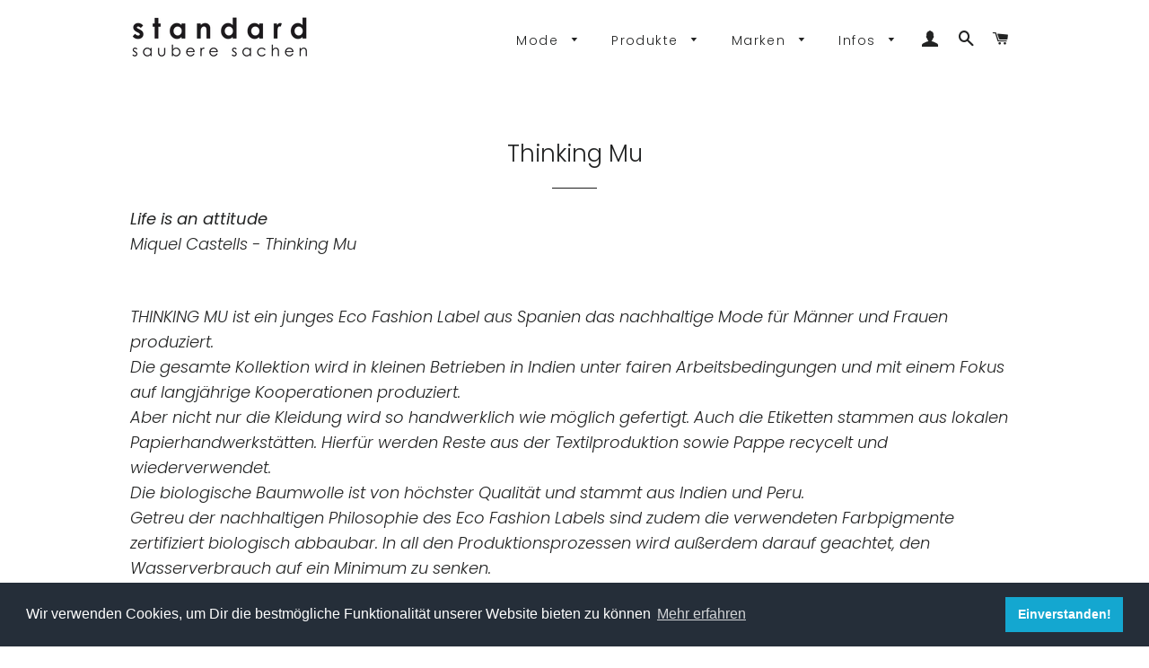

--- FILE ---
content_type: text/html; charset=utf-8
request_url: https://standard-saubere-sachen.de/collections/thinking-mu
body_size: 28679
content:
<!doctype html>
<html class="no-js" lang="de"><link rel="stylesheet" type="text/css" href="//cdnjs.cloudflare.com/ajax/libs/cookieconsent2/3.1.0/cookieconsent.min.css" />
<script src="//cdnjs.cloudflare.com/ajax/libs/cookieconsent2/3.1.0/cookieconsent.min.js"></script>
<script>
window.addEventListener("load", function(){
window.cookieconsent.initialise({
  "palette": {
    "popup": {
      "background": "#252e39"
    },
    "button": {
      "background": "#14a7d0"
    }
  },
  "content": {
    "message": "Wir verwenden Cookies, um Dir die bestmögliche Funktionalität unserer Website  bieten zu können",
    "dismiss": "Einverstanden!",
    "link": "Mehr erfahren"
  }
})});
</script>
<head>

  <!-- Basic page needs ================================================== -->
  <meta charset="utf-8">
  <meta http-equiv="X-UA-Compatible" content="IE=edge,chrome=1">

  

  <!-- Title and description ================================================== -->
  <title>
  Thinking Mu bei standard saubere sachen
  </title>

  
  <meta name="description" content="THINKING MU ist ein junges Eco Fashion Label aus Barcelona. Produziert wird in Indien unter fairen Arbeitsbedingungen.">
  

  <!-- Helpers ================================================== -->
  <!-- /snippets/social-meta-tags.liquid -->




<meta property="og:site_name" content="standard saubere sachen">
<meta property="og:url" content="https://standard-saubere-sachen.de/collections/thinking-mu">
<meta property="og:title" content="Thinking Mu">
<meta property="og:type" content="product.group">
<meta property="og:description" content="THINKING MU ist ein junges Eco Fashion Label aus Barcelona. Produziert wird in Indien unter fairen Arbeitsbedingungen.">

<meta property="og:image" content="http://standard-saubere-sachen.de/cdn/shop/collections/27L177_1200x1200.jpg?v=1543837459">
<meta property="og:image:secure_url" content="https://standard-saubere-sachen.de/cdn/shop/collections/27L177_1200x1200.jpg?v=1543837459">


<meta name="twitter:card" content="summary_large_image">
<meta name="twitter:title" content="Thinking Mu">
<meta name="twitter:description" content="THINKING MU ist ein junges Eco Fashion Label aus Barcelona. Produziert wird in Indien unter fairen Arbeitsbedingungen.">

  <link rel="canonical" href="https://standard-saubere-sachen.de/collections/thinking-mu">
  <meta name="viewport" content="width=device-width,initial-scale=1,shrink-to-fit=no">
  <meta name="theme-color" content="#1c1d1d">

  <!-- CSS ================================================== -->
  <link href="//standard-saubere-sachen.de/cdn/shop/t/3/assets/timber.scss.css?v=179828104430964719461767445918" rel="stylesheet" type="text/css" media="all" />
  <link href="//standard-saubere-sachen.de/cdn/shop/t/3/assets/theme.scss.css?v=63603328632711913431767445918" rel="stylesheet" type="text/css" media="all" />

  <!-- Sections ================================================== -->
  <script>
    window.theme = window.theme || {};
    theme.strings = {
      zoomClose: "Schließen (Esc)",
      zoomPrev: "Vorige (Linke Pfeiltaste)",
      zoomNext: "Nächste (Rechte Pfeiltaste)",
      moneyFormat: "€{{amount_with_comma_separator}}",
      addressError: "Kann die Adresse nicht finden",
      addressNoResults: "Keine Ergebnisse für diese Adresse",
      addressQueryLimit: "Sie haben die Google- API-Nutzungsgrenze überschritten. Betrachten wir zu einem \u003ca href=\"https:\/\/developers.google.com\/maps\/premium\/usage-limits\"\u003ePremium-Paket\u003c\/a\u003e zu aktualisieren.",
      authError: "Es gab ein Problem bei Google Maps Konto zu authentifizieren.",
      cartEmpty: "Ihr Einkaufswagen ist im Moment leer.",
      cartCookie: "Aktivieren Sie Cookies, um den Einkaufswagen benutzen zu können",
      cartSavings: "Sie sparen [savings]"
    };
    theme.settings = {
      cartType: "drawer",
      gridType: "collage"
    };
  </script>

  <script src="//standard-saubere-sachen.de/cdn/shop/t/3/assets/jquery-2.2.3.min.js?v=58211863146907186831542315786" type="text/javascript"></script>

  <script src="//standard-saubere-sachen.de/cdn/shop/t/3/assets/lazysizes.min.js?v=37531750901115495291542315786" async="async"></script>

  <script src="//standard-saubere-sachen.de/cdn/shop/t/3/assets/theme.js?v=31275365107611643231638978110" defer="defer"></script>

  <!-- Header hook for plugins ================================================== -->
  <script>window.performance && window.performance.mark && window.performance.mark('shopify.content_for_header.start');</script><meta name="google-site-verification" content="CSIWDEykUoirbW0ReMG3c1L2OOyEtWzyccxWxeXqMm0">
<meta name="facebook-domain-verification" content="vp0k8eug0gfw19bl6am3f28anx30ki">
<meta id="shopify-digital-wallet" name="shopify-digital-wallet" content="/3538387059/digital_wallets/dialog">
<meta name="shopify-checkout-api-token" content="53b3ae7a9f482ca7000ee6ffcbc58f9e">
<meta id="in-context-paypal-metadata" data-shop-id="3538387059" data-venmo-supported="false" data-environment="production" data-locale="de_DE" data-paypal-v4="true" data-currency="EUR">
<link rel="alternate" type="application/atom+xml" title="Feed" href="/collections/thinking-mu.atom" />
<link rel="next" href="/collections/thinking-mu?page=2">
<link rel="alternate" type="application/json+oembed" href="https://standard-saubere-sachen.de/collections/thinking-mu.oembed">
<script async="async" src="/checkouts/internal/preloads.js?locale=de-DE"></script>
<link rel="preconnect" href="https://shop.app" crossorigin="anonymous">
<script async="async" src="https://shop.app/checkouts/internal/preloads.js?locale=de-DE&shop_id=3538387059" crossorigin="anonymous"></script>
<script id="apple-pay-shop-capabilities" type="application/json">{"shopId":3538387059,"countryCode":"DE","currencyCode":"EUR","merchantCapabilities":["supports3DS"],"merchantId":"gid:\/\/shopify\/Shop\/3538387059","merchantName":"standard saubere sachen","requiredBillingContactFields":["postalAddress","email"],"requiredShippingContactFields":["postalAddress","email"],"shippingType":"shipping","supportedNetworks":["visa","maestro","masterCard","amex"],"total":{"type":"pending","label":"standard saubere sachen","amount":"1.00"},"shopifyPaymentsEnabled":true,"supportsSubscriptions":true}</script>
<script id="shopify-features" type="application/json">{"accessToken":"53b3ae7a9f482ca7000ee6ffcbc58f9e","betas":["rich-media-storefront-analytics"],"domain":"standard-saubere-sachen.de","predictiveSearch":true,"shopId":3538387059,"locale":"de"}</script>
<script>var Shopify = Shopify || {};
Shopify.shop = "standard-saubere-sachen.myshopify.com";
Shopify.locale = "de";
Shopify.currency = {"active":"EUR","rate":"1.0"};
Shopify.country = "DE";
Shopify.theme = {"name":"Brooklyn","id":29558341747,"schema_name":"Brooklyn","schema_version":"10.2.4","theme_store_id":730,"role":"main"};
Shopify.theme.handle = "null";
Shopify.theme.style = {"id":null,"handle":null};
Shopify.cdnHost = "standard-saubere-sachen.de/cdn";
Shopify.routes = Shopify.routes || {};
Shopify.routes.root = "/";</script>
<script type="module">!function(o){(o.Shopify=o.Shopify||{}).modules=!0}(window);</script>
<script>!function(o){function n(){var o=[];function n(){o.push(Array.prototype.slice.apply(arguments))}return n.q=o,n}var t=o.Shopify=o.Shopify||{};t.loadFeatures=n(),t.autoloadFeatures=n()}(window);</script>
<script>
  window.ShopifyPay = window.ShopifyPay || {};
  window.ShopifyPay.apiHost = "shop.app\/pay";
  window.ShopifyPay.redirectState = null;
</script>
<script id="shop-js-analytics" type="application/json">{"pageType":"collection"}</script>
<script defer="defer" async type="module" src="//standard-saubere-sachen.de/cdn/shopifycloud/shop-js/modules/v2/client.init-shop-cart-sync_BH0MO3MH.de.esm.js"></script>
<script defer="defer" async type="module" src="//standard-saubere-sachen.de/cdn/shopifycloud/shop-js/modules/v2/chunk.common_BErAfWaM.esm.js"></script>
<script defer="defer" async type="module" src="//standard-saubere-sachen.de/cdn/shopifycloud/shop-js/modules/v2/chunk.modal_DqzNaksh.esm.js"></script>
<script type="module">
  await import("//standard-saubere-sachen.de/cdn/shopifycloud/shop-js/modules/v2/client.init-shop-cart-sync_BH0MO3MH.de.esm.js");
await import("//standard-saubere-sachen.de/cdn/shopifycloud/shop-js/modules/v2/chunk.common_BErAfWaM.esm.js");
await import("//standard-saubere-sachen.de/cdn/shopifycloud/shop-js/modules/v2/chunk.modal_DqzNaksh.esm.js");

  window.Shopify.SignInWithShop?.initShopCartSync?.({"fedCMEnabled":true,"windoidEnabled":true});

</script>
<script>
  window.Shopify = window.Shopify || {};
  if (!window.Shopify.featureAssets) window.Shopify.featureAssets = {};
  window.Shopify.featureAssets['shop-js'] = {"shop-cart-sync":["modules/v2/client.shop-cart-sync__0cGp0nR.de.esm.js","modules/v2/chunk.common_BErAfWaM.esm.js","modules/v2/chunk.modal_DqzNaksh.esm.js"],"init-fed-cm":["modules/v2/client.init-fed-cm_CM6VDTst.de.esm.js","modules/v2/chunk.common_BErAfWaM.esm.js","modules/v2/chunk.modal_DqzNaksh.esm.js"],"init-shop-email-lookup-coordinator":["modules/v2/client.init-shop-email-lookup-coordinator_CBMbWck_.de.esm.js","modules/v2/chunk.common_BErAfWaM.esm.js","modules/v2/chunk.modal_DqzNaksh.esm.js"],"init-windoid":["modules/v2/client.init-windoid_BLu1c52k.de.esm.js","modules/v2/chunk.common_BErAfWaM.esm.js","modules/v2/chunk.modal_DqzNaksh.esm.js"],"shop-button":["modules/v2/client.shop-button_CA8sgLdC.de.esm.js","modules/v2/chunk.common_BErAfWaM.esm.js","modules/v2/chunk.modal_DqzNaksh.esm.js"],"shop-cash-offers":["modules/v2/client.shop-cash-offers_CtGlpQVP.de.esm.js","modules/v2/chunk.common_BErAfWaM.esm.js","modules/v2/chunk.modal_DqzNaksh.esm.js"],"shop-toast-manager":["modules/v2/client.shop-toast-manager_uf2EYvu_.de.esm.js","modules/v2/chunk.common_BErAfWaM.esm.js","modules/v2/chunk.modal_DqzNaksh.esm.js"],"init-shop-cart-sync":["modules/v2/client.init-shop-cart-sync_BH0MO3MH.de.esm.js","modules/v2/chunk.common_BErAfWaM.esm.js","modules/v2/chunk.modal_DqzNaksh.esm.js"],"init-customer-accounts-sign-up":["modules/v2/client.init-customer-accounts-sign-up_GYoAbbBa.de.esm.js","modules/v2/client.shop-login-button_BwiwRr-G.de.esm.js","modules/v2/chunk.common_BErAfWaM.esm.js","modules/v2/chunk.modal_DqzNaksh.esm.js"],"pay-button":["modules/v2/client.pay-button_Fn8OU5F0.de.esm.js","modules/v2/chunk.common_BErAfWaM.esm.js","modules/v2/chunk.modal_DqzNaksh.esm.js"],"init-customer-accounts":["modules/v2/client.init-customer-accounts_hH0NE_bx.de.esm.js","modules/v2/client.shop-login-button_BwiwRr-G.de.esm.js","modules/v2/chunk.common_BErAfWaM.esm.js","modules/v2/chunk.modal_DqzNaksh.esm.js"],"avatar":["modules/v2/client.avatar_BTnouDA3.de.esm.js"],"init-shop-for-new-customer-accounts":["modules/v2/client.init-shop-for-new-customer-accounts_iGaU0q4U.de.esm.js","modules/v2/client.shop-login-button_BwiwRr-G.de.esm.js","modules/v2/chunk.common_BErAfWaM.esm.js","modules/v2/chunk.modal_DqzNaksh.esm.js"],"shop-follow-button":["modules/v2/client.shop-follow-button_DfZt4rU7.de.esm.js","modules/v2/chunk.common_BErAfWaM.esm.js","modules/v2/chunk.modal_DqzNaksh.esm.js"],"checkout-modal":["modules/v2/client.checkout-modal_BkbVv7me.de.esm.js","modules/v2/chunk.common_BErAfWaM.esm.js","modules/v2/chunk.modal_DqzNaksh.esm.js"],"shop-login-button":["modules/v2/client.shop-login-button_BwiwRr-G.de.esm.js","modules/v2/chunk.common_BErAfWaM.esm.js","modules/v2/chunk.modal_DqzNaksh.esm.js"],"lead-capture":["modules/v2/client.lead-capture_uTCHmOe0.de.esm.js","modules/v2/chunk.common_BErAfWaM.esm.js","modules/v2/chunk.modal_DqzNaksh.esm.js"],"shop-login":["modules/v2/client.shop-login_DZ2U4X68.de.esm.js","modules/v2/chunk.common_BErAfWaM.esm.js","modules/v2/chunk.modal_DqzNaksh.esm.js"],"payment-terms":["modules/v2/client.payment-terms_ARjsA2tN.de.esm.js","modules/v2/chunk.common_BErAfWaM.esm.js","modules/v2/chunk.modal_DqzNaksh.esm.js"]};
</script>
<script id="__st">var __st={"a":3538387059,"offset":3600,"reqid":"07ebe01c-edbe-4844-a633-59890633976c-1769740599","pageurl":"standard-saubere-sachen.de\/collections\/thinking-mu","u":"6dfc04e3d280","p":"collection","rtyp":"collection","rid":67354263667};</script>
<script>window.ShopifyPaypalV4VisibilityTracking = true;</script>
<script id="captcha-bootstrap">!function(){'use strict';const t='contact',e='account',n='new_comment',o=[[t,t],['blogs',n],['comments',n],[t,'customer']],c=[[e,'customer_login'],[e,'guest_login'],[e,'recover_customer_password'],[e,'create_customer']],r=t=>t.map((([t,e])=>`form[action*='/${t}']:not([data-nocaptcha='true']) input[name='form_type'][value='${e}']`)).join(','),a=t=>()=>t?[...document.querySelectorAll(t)].map((t=>t.form)):[];function s(){const t=[...o],e=r(t);return a(e)}const i='password',u='form_key',d=['recaptcha-v3-token','g-recaptcha-response','h-captcha-response',i],f=()=>{try{return window.sessionStorage}catch{return}},m='__shopify_v',_=t=>t.elements[u];function p(t,e,n=!1){try{const o=window.sessionStorage,c=JSON.parse(o.getItem(e)),{data:r}=function(t){const{data:e,action:n}=t;return t[m]||n?{data:e,action:n}:{data:t,action:n}}(c);for(const[e,n]of Object.entries(r))t.elements[e]&&(t.elements[e].value=n);n&&o.removeItem(e)}catch(o){console.error('form repopulation failed',{error:o})}}const l='form_type',E='cptcha';function T(t){t.dataset[E]=!0}const w=window,h=w.document,L='Shopify',v='ce_forms',y='captcha';let A=!1;((t,e)=>{const n=(g='f06e6c50-85a8-45c8-87d0-21a2b65856fe',I='https://cdn.shopify.com/shopifycloud/storefront-forms-hcaptcha/ce_storefront_forms_captcha_hcaptcha.v1.5.2.iife.js',D={infoText:'Durch hCaptcha geschützt',privacyText:'Datenschutz',termsText:'Allgemeine Geschäftsbedingungen'},(t,e,n)=>{const o=w[L][v],c=o.bindForm;if(c)return c(t,g,e,D).then(n);var r;o.q.push([[t,g,e,D],n]),r=I,A||(h.body.append(Object.assign(h.createElement('script'),{id:'captcha-provider',async:!0,src:r})),A=!0)});var g,I,D;w[L]=w[L]||{},w[L][v]=w[L][v]||{},w[L][v].q=[],w[L][y]=w[L][y]||{},w[L][y].protect=function(t,e){n(t,void 0,e),T(t)},Object.freeze(w[L][y]),function(t,e,n,w,h,L){const[v,y,A,g]=function(t,e,n){const i=e?o:[],u=t?c:[],d=[...i,...u],f=r(d),m=r(i),_=r(d.filter((([t,e])=>n.includes(e))));return[a(f),a(m),a(_),s()]}(w,h,L),I=t=>{const e=t.target;return e instanceof HTMLFormElement?e:e&&e.form},D=t=>v().includes(t);t.addEventListener('submit',(t=>{const e=I(t);if(!e)return;const n=D(e)&&!e.dataset.hcaptchaBound&&!e.dataset.recaptchaBound,o=_(e),c=g().includes(e)&&(!o||!o.value);(n||c)&&t.preventDefault(),c&&!n&&(function(t){try{if(!f())return;!function(t){const e=f();if(!e)return;const n=_(t);if(!n)return;const o=n.value;o&&e.removeItem(o)}(t);const e=Array.from(Array(32),(()=>Math.random().toString(36)[2])).join('');!function(t,e){_(t)||t.append(Object.assign(document.createElement('input'),{type:'hidden',name:u})),t.elements[u].value=e}(t,e),function(t,e){const n=f();if(!n)return;const o=[...t.querySelectorAll(`input[type='${i}']`)].map((({name:t})=>t)),c=[...d,...o],r={};for(const[a,s]of new FormData(t).entries())c.includes(a)||(r[a]=s);n.setItem(e,JSON.stringify({[m]:1,action:t.action,data:r}))}(t,e)}catch(e){console.error('failed to persist form',e)}}(e),e.submit())}));const S=(t,e)=>{t&&!t.dataset[E]&&(n(t,e.some((e=>e===t))),T(t))};for(const o of['focusin','change'])t.addEventListener(o,(t=>{const e=I(t);D(e)&&S(e,y())}));const B=e.get('form_key'),M=e.get(l),P=B&&M;t.addEventListener('DOMContentLoaded',(()=>{const t=y();if(P)for(const e of t)e.elements[l].value===M&&p(e,B);[...new Set([...A(),...v().filter((t=>'true'===t.dataset.shopifyCaptcha))])].forEach((e=>S(e,t)))}))}(h,new URLSearchParams(w.location.search),n,t,e,['guest_login'])})(!0,!0)}();</script>
<script integrity="sha256-4kQ18oKyAcykRKYeNunJcIwy7WH5gtpwJnB7kiuLZ1E=" data-source-attribution="shopify.loadfeatures" defer="defer" src="//standard-saubere-sachen.de/cdn/shopifycloud/storefront/assets/storefront/load_feature-a0a9edcb.js" crossorigin="anonymous"></script>
<script crossorigin="anonymous" defer="defer" src="//standard-saubere-sachen.de/cdn/shopifycloud/storefront/assets/shopify_pay/storefront-65b4c6d7.js?v=20250812"></script>
<script data-source-attribution="shopify.dynamic_checkout.dynamic.init">var Shopify=Shopify||{};Shopify.PaymentButton=Shopify.PaymentButton||{isStorefrontPortableWallets:!0,init:function(){window.Shopify.PaymentButton.init=function(){};var t=document.createElement("script");t.src="https://standard-saubere-sachen.de/cdn/shopifycloud/portable-wallets/latest/portable-wallets.de.js",t.type="module",document.head.appendChild(t)}};
</script>
<script data-source-attribution="shopify.dynamic_checkout.buyer_consent">
  function portableWalletsHideBuyerConsent(e){var t=document.getElementById("shopify-buyer-consent"),n=document.getElementById("shopify-subscription-policy-button");t&&n&&(t.classList.add("hidden"),t.setAttribute("aria-hidden","true"),n.removeEventListener("click",e))}function portableWalletsShowBuyerConsent(e){var t=document.getElementById("shopify-buyer-consent"),n=document.getElementById("shopify-subscription-policy-button");t&&n&&(t.classList.remove("hidden"),t.removeAttribute("aria-hidden"),n.addEventListener("click",e))}window.Shopify?.PaymentButton&&(window.Shopify.PaymentButton.hideBuyerConsent=portableWalletsHideBuyerConsent,window.Shopify.PaymentButton.showBuyerConsent=portableWalletsShowBuyerConsent);
</script>
<script data-source-attribution="shopify.dynamic_checkout.cart.bootstrap">document.addEventListener("DOMContentLoaded",(function(){function t(){return document.querySelector("shopify-accelerated-checkout-cart, shopify-accelerated-checkout")}if(t())Shopify.PaymentButton.init();else{new MutationObserver((function(e,n){t()&&(Shopify.PaymentButton.init(),n.disconnect())})).observe(document.body,{childList:!0,subtree:!0})}}));
</script>
<link id="shopify-accelerated-checkout-styles" rel="stylesheet" media="screen" href="https://standard-saubere-sachen.de/cdn/shopifycloud/portable-wallets/latest/accelerated-checkout-backwards-compat.css" crossorigin="anonymous">
<style id="shopify-accelerated-checkout-cart">
        #shopify-buyer-consent {
  margin-top: 1em;
  display: inline-block;
  width: 100%;
}

#shopify-buyer-consent.hidden {
  display: none;
}

#shopify-subscription-policy-button {
  background: none;
  border: none;
  padding: 0;
  text-decoration: underline;
  font-size: inherit;
  cursor: pointer;
}

#shopify-subscription-policy-button::before {
  box-shadow: none;
}

      </style>

<script>window.performance && window.performance.mark && window.performance.mark('shopify.content_for_header.end');</script>

  <script src="//standard-saubere-sachen.de/cdn/shop/t/3/assets/modernizr.min.js?v=21391054748206432451542315786" type="text/javascript"></script>

  
  

<link href="https://monorail-edge.shopifysvc.com" rel="dns-prefetch">
<script>(function(){if ("sendBeacon" in navigator && "performance" in window) {try {var session_token_from_headers = performance.getEntriesByType('navigation')[0].serverTiming.find(x => x.name == '_s').description;} catch {var session_token_from_headers = undefined;}var session_cookie_matches = document.cookie.match(/_shopify_s=([^;]*)/);var session_token_from_cookie = session_cookie_matches && session_cookie_matches.length === 2 ? session_cookie_matches[1] : "";var session_token = session_token_from_headers || session_token_from_cookie || "";function handle_abandonment_event(e) {var entries = performance.getEntries().filter(function(entry) {return /monorail-edge.shopifysvc.com/.test(entry.name);});if (!window.abandonment_tracked && entries.length === 0) {window.abandonment_tracked = true;var currentMs = Date.now();var navigation_start = performance.timing.navigationStart;var payload = {shop_id: 3538387059,url: window.location.href,navigation_start,duration: currentMs - navigation_start,session_token,page_type: "collection"};window.navigator.sendBeacon("https://monorail-edge.shopifysvc.com/v1/produce", JSON.stringify({schema_id: "online_store_buyer_site_abandonment/1.1",payload: payload,metadata: {event_created_at_ms: currentMs,event_sent_at_ms: currentMs}}));}}window.addEventListener('pagehide', handle_abandonment_event);}}());</script>
<script id="web-pixels-manager-setup">(function e(e,d,r,n,o){if(void 0===o&&(o={}),!Boolean(null===(a=null===(i=window.Shopify)||void 0===i?void 0:i.analytics)||void 0===a?void 0:a.replayQueue)){var i,a;window.Shopify=window.Shopify||{};var t=window.Shopify;t.analytics=t.analytics||{};var s=t.analytics;s.replayQueue=[],s.publish=function(e,d,r){return s.replayQueue.push([e,d,r]),!0};try{self.performance.mark("wpm:start")}catch(e){}var l=function(){var e={modern:/Edge?\/(1{2}[4-9]|1[2-9]\d|[2-9]\d{2}|\d{4,})\.\d+(\.\d+|)|Firefox\/(1{2}[4-9]|1[2-9]\d|[2-9]\d{2}|\d{4,})\.\d+(\.\d+|)|Chrom(ium|e)\/(9{2}|\d{3,})\.\d+(\.\d+|)|(Maci|X1{2}).+ Version\/(15\.\d+|(1[6-9]|[2-9]\d|\d{3,})\.\d+)([,.]\d+|)( \(\w+\)|)( Mobile\/\w+|) Safari\/|Chrome.+OPR\/(9{2}|\d{3,})\.\d+\.\d+|(CPU[ +]OS|iPhone[ +]OS|CPU[ +]iPhone|CPU IPhone OS|CPU iPad OS)[ +]+(15[._]\d+|(1[6-9]|[2-9]\d|\d{3,})[._]\d+)([._]\d+|)|Android:?[ /-](13[3-9]|1[4-9]\d|[2-9]\d{2}|\d{4,})(\.\d+|)(\.\d+|)|Android.+Firefox\/(13[5-9]|1[4-9]\d|[2-9]\d{2}|\d{4,})\.\d+(\.\d+|)|Android.+Chrom(ium|e)\/(13[3-9]|1[4-9]\d|[2-9]\d{2}|\d{4,})\.\d+(\.\d+|)|SamsungBrowser\/([2-9]\d|\d{3,})\.\d+/,legacy:/Edge?\/(1[6-9]|[2-9]\d|\d{3,})\.\d+(\.\d+|)|Firefox\/(5[4-9]|[6-9]\d|\d{3,})\.\d+(\.\d+|)|Chrom(ium|e)\/(5[1-9]|[6-9]\d|\d{3,})\.\d+(\.\d+|)([\d.]+$|.*Safari\/(?![\d.]+ Edge\/[\d.]+$))|(Maci|X1{2}).+ Version\/(10\.\d+|(1[1-9]|[2-9]\d|\d{3,})\.\d+)([,.]\d+|)( \(\w+\)|)( Mobile\/\w+|) Safari\/|Chrome.+OPR\/(3[89]|[4-9]\d|\d{3,})\.\d+\.\d+|(CPU[ +]OS|iPhone[ +]OS|CPU[ +]iPhone|CPU IPhone OS|CPU iPad OS)[ +]+(10[._]\d+|(1[1-9]|[2-9]\d|\d{3,})[._]\d+)([._]\d+|)|Android:?[ /-](13[3-9]|1[4-9]\d|[2-9]\d{2}|\d{4,})(\.\d+|)(\.\d+|)|Mobile Safari.+OPR\/([89]\d|\d{3,})\.\d+\.\d+|Android.+Firefox\/(13[5-9]|1[4-9]\d|[2-9]\d{2}|\d{4,})\.\d+(\.\d+|)|Android.+Chrom(ium|e)\/(13[3-9]|1[4-9]\d|[2-9]\d{2}|\d{4,})\.\d+(\.\d+|)|Android.+(UC? ?Browser|UCWEB|U3)[ /]?(15\.([5-9]|\d{2,})|(1[6-9]|[2-9]\d|\d{3,})\.\d+)\.\d+|SamsungBrowser\/(5\.\d+|([6-9]|\d{2,})\.\d+)|Android.+MQ{2}Browser\/(14(\.(9|\d{2,})|)|(1[5-9]|[2-9]\d|\d{3,})(\.\d+|))(\.\d+|)|K[Aa][Ii]OS\/(3\.\d+|([4-9]|\d{2,})\.\d+)(\.\d+|)/},d=e.modern,r=e.legacy,n=navigator.userAgent;return n.match(d)?"modern":n.match(r)?"legacy":"unknown"}(),u="modern"===l?"modern":"legacy",c=(null!=n?n:{modern:"",legacy:""})[u],f=function(e){return[e.baseUrl,"/wpm","/b",e.hashVersion,"modern"===e.buildTarget?"m":"l",".js"].join("")}({baseUrl:d,hashVersion:r,buildTarget:u}),m=function(e){var d=e.version,r=e.bundleTarget,n=e.surface,o=e.pageUrl,i=e.monorailEndpoint;return{emit:function(e){var a=e.status,t=e.errorMsg,s=(new Date).getTime(),l=JSON.stringify({metadata:{event_sent_at_ms:s},events:[{schema_id:"web_pixels_manager_load/3.1",payload:{version:d,bundle_target:r,page_url:o,status:a,surface:n,error_msg:t},metadata:{event_created_at_ms:s}}]});if(!i)return console&&console.warn&&console.warn("[Web Pixels Manager] No Monorail endpoint provided, skipping logging."),!1;try{return self.navigator.sendBeacon.bind(self.navigator)(i,l)}catch(e){}var u=new XMLHttpRequest;try{return u.open("POST",i,!0),u.setRequestHeader("Content-Type","text/plain"),u.send(l),!0}catch(e){return console&&console.warn&&console.warn("[Web Pixels Manager] Got an unhandled error while logging to Monorail."),!1}}}}({version:r,bundleTarget:l,surface:e.surface,pageUrl:self.location.href,monorailEndpoint:e.monorailEndpoint});try{o.browserTarget=l,function(e){var d=e.src,r=e.async,n=void 0===r||r,o=e.onload,i=e.onerror,a=e.sri,t=e.scriptDataAttributes,s=void 0===t?{}:t,l=document.createElement("script"),u=document.querySelector("head"),c=document.querySelector("body");if(l.async=n,l.src=d,a&&(l.integrity=a,l.crossOrigin="anonymous"),s)for(var f in s)if(Object.prototype.hasOwnProperty.call(s,f))try{l.dataset[f]=s[f]}catch(e){}if(o&&l.addEventListener("load",o),i&&l.addEventListener("error",i),u)u.appendChild(l);else{if(!c)throw new Error("Did not find a head or body element to append the script");c.appendChild(l)}}({src:f,async:!0,onload:function(){if(!function(){var e,d;return Boolean(null===(d=null===(e=window.Shopify)||void 0===e?void 0:e.analytics)||void 0===d?void 0:d.initialized)}()){var d=window.webPixelsManager.init(e)||void 0;if(d){var r=window.Shopify.analytics;r.replayQueue.forEach((function(e){var r=e[0],n=e[1],o=e[2];d.publishCustomEvent(r,n,o)})),r.replayQueue=[],r.publish=d.publishCustomEvent,r.visitor=d.visitor,r.initialized=!0}}},onerror:function(){return m.emit({status:"failed",errorMsg:"".concat(f," has failed to load")})},sri:function(e){var d=/^sha384-[A-Za-z0-9+/=]+$/;return"string"==typeof e&&d.test(e)}(c)?c:"",scriptDataAttributes:o}),m.emit({status:"loading"})}catch(e){m.emit({status:"failed",errorMsg:(null==e?void 0:e.message)||"Unknown error"})}}})({shopId: 3538387059,storefrontBaseUrl: "https://standard-saubere-sachen.de",extensionsBaseUrl: "https://extensions.shopifycdn.com/cdn/shopifycloud/web-pixels-manager",monorailEndpoint: "https://monorail-edge.shopifysvc.com/unstable/produce_batch",surface: "storefront-renderer",enabledBetaFlags: ["2dca8a86"],webPixelsConfigList: [{"id":"1053950218","configuration":"{\"config\":\"{\\\"pixel_id\\\":\\\"AW-767027871\\\",\\\"target_country\\\":\\\"DE\\\",\\\"gtag_events\\\":[{\\\"type\\\":\\\"search\\\",\\\"action_label\\\":\\\"AW-767027871\\\/blPnCI7FqPEBEJ_V3-0C\\\"},{\\\"type\\\":\\\"begin_checkout\\\",\\\"action_label\\\":\\\"AW-767027871\\\/Hn3vCIvFqPEBEJ_V3-0C\\\"},{\\\"type\\\":\\\"view_item\\\",\\\"action_label\\\":[\\\"AW-767027871\\\/hCR1CIXFqPEBEJ_V3-0C\\\",\\\"MC-EESHNH3RDJ\\\"]},{\\\"type\\\":\\\"purchase\\\",\\\"action_label\\\":[\\\"AW-767027871\\\/19JJCILFqPEBEJ_V3-0C\\\",\\\"MC-EESHNH3RDJ\\\"]},{\\\"type\\\":\\\"page_view\\\",\\\"action_label\\\":[\\\"AW-767027871\\\/k3SACP_EqPEBEJ_V3-0C\\\",\\\"MC-EESHNH3RDJ\\\"]},{\\\"type\\\":\\\"add_payment_info\\\",\\\"action_label\\\":\\\"AW-767027871\\\/cM1TCJHFqPEBEJ_V3-0C\\\"},{\\\"type\\\":\\\"add_to_cart\\\",\\\"action_label\\\":\\\"AW-767027871\\\/dh53CIjFqPEBEJ_V3-0C\\\"}],\\\"enable_monitoring_mode\\\":false}\"}","eventPayloadVersion":"v1","runtimeContext":"OPEN","scriptVersion":"b2a88bafab3e21179ed38636efcd8a93","type":"APP","apiClientId":1780363,"privacyPurposes":[],"dataSharingAdjustments":{"protectedCustomerApprovalScopes":["read_customer_address","read_customer_email","read_customer_name","read_customer_personal_data","read_customer_phone"]}},{"id":"369557770","configuration":"{\"pixel_id\":\"761337905503130\",\"pixel_type\":\"facebook_pixel\",\"metaapp_system_user_token\":\"-\"}","eventPayloadVersion":"v1","runtimeContext":"OPEN","scriptVersion":"ca16bc87fe92b6042fbaa3acc2fbdaa6","type":"APP","apiClientId":2329312,"privacyPurposes":["ANALYTICS","MARKETING","SALE_OF_DATA"],"dataSharingAdjustments":{"protectedCustomerApprovalScopes":["read_customer_address","read_customer_email","read_customer_name","read_customer_personal_data","read_customer_phone"]}},{"id":"shopify-app-pixel","configuration":"{}","eventPayloadVersion":"v1","runtimeContext":"STRICT","scriptVersion":"0450","apiClientId":"shopify-pixel","type":"APP","privacyPurposes":["ANALYTICS","MARKETING"]},{"id":"shopify-custom-pixel","eventPayloadVersion":"v1","runtimeContext":"LAX","scriptVersion":"0450","apiClientId":"shopify-pixel","type":"CUSTOM","privacyPurposes":["ANALYTICS","MARKETING"]}],isMerchantRequest: false,initData: {"shop":{"name":"standard saubere sachen","paymentSettings":{"currencyCode":"EUR"},"myshopifyDomain":"standard-saubere-sachen.myshopify.com","countryCode":"DE","storefrontUrl":"https:\/\/standard-saubere-sachen.de"},"customer":null,"cart":null,"checkout":null,"productVariants":[],"purchasingCompany":null},},"https://standard-saubere-sachen.de/cdn","1d2a099fw23dfb22ep557258f5m7a2edbae",{"modern":"","legacy":""},{"shopId":"3538387059","storefrontBaseUrl":"https:\/\/standard-saubere-sachen.de","extensionBaseUrl":"https:\/\/extensions.shopifycdn.com\/cdn\/shopifycloud\/web-pixels-manager","surface":"storefront-renderer","enabledBetaFlags":"[\"2dca8a86\"]","isMerchantRequest":"false","hashVersion":"1d2a099fw23dfb22ep557258f5m7a2edbae","publish":"custom","events":"[[\"page_viewed\",{}],[\"collection_viewed\",{\"collection\":{\"id\":\"67354263667\",\"title\":\"Thinking Mu\",\"productVariants\":[{\"price\":{\"amount\":99.0,\"currencyCode\":\"EUR\"},\"product\":{\"title\":\"Jumpsuit HANNAH Navy\",\"vendor\":\"Thinking Mu\",\"id\":\"8003965944074\",\"untranslatedTitle\":\"Jumpsuit HANNAH Navy\",\"url\":\"\/products\/jumpsuit-hannah-navy-thinking-mu\",\"type\":\"Jumpsuit\"},\"id\":\"43745874641162\",\"image\":{\"src\":\"\/\/standard-saubere-sachen.de\/cdn\/shop\/products\/mono-hannah-navy.jpg?v=1664137471\"},\"sku\":null,\"title\":\"XS\",\"untranslatedTitle\":\"XS\"},{\"price\":{\"amount\":40.0,\"currencyCode\":\"EUR\"},\"product\":{\"title\":\"Handschuhe MAGGIE green\",\"vendor\":\"Thinking Mu\",\"id\":\"10264842469642\",\"untranslatedTitle\":\"Handschuhe MAGGIE green\",\"url\":\"\/products\/handschuhe-maggie-green-thinking-mu\",\"type\":\"Handschuhe\"},\"id\":\"51916042567946\",\"image\":{\"src\":\"\/\/standard-saubere-sachen.de\/cdn\/shop\/files\/Thinking-Mu_Maggie-Gloves_02_419164b0-a1c2-41bd-80cf-df69318c9473.webp?v=1760023243\"},\"sku\":null,\"title\":\"Default Title\",\"untranslatedTitle\":\"Default Title\"},{\"price\":{\"amount\":89.0,\"currencyCode\":\"EUR\"},\"product\":{\"title\":\"Bambola Dress Black\",\"vendor\":\"Thinking Mu\",\"id\":\"6905996968120\",\"untranslatedTitle\":\"Bambola Dress Black\",\"url\":\"\/products\/bambola-dress-black-thinking-mu-standard-saubere-sachen\",\"type\":\"Rock\"},\"id\":\"40556009291960\",\"image\":{\"src\":\"\/\/standard-saubere-sachen.de\/cdn\/shop\/products\/kleid-bambola-schwarz.jpg?v=1728243473\"},\"sku\":null,\"title\":\"XS\",\"untranslatedTitle\":\"XS\"},{\"price\":{\"amount\":35.0,\"currencyCode\":\"EUR\"},\"product\":{\"title\":\"Basic Black Hemp Shirt\",\"vendor\":\"Thinking Mu\",\"id\":\"4762676625505\",\"untranslatedTitle\":\"Basic Black Hemp Shirt\",\"url\":\"\/products\/basic-black-hemp-shirt-thinking-mu-standard-saubere-sachen\",\"type\":\"Shirt\"},\"id\":\"32710427344993\",\"image\":{\"src\":\"\/\/standard-saubere-sachen.de\/cdn\/shop\/products\/basic-black-hemp-t-shirt.jpg?v=1600255290\"},\"sku\":null,\"title\":\"S\",\"untranslatedTitle\":\"S\"},{\"price\":{\"amount\":40.0,\"currencyCode\":\"EUR\"},\"product\":{\"title\":\"Handschuhe MAGGIE red\",\"vendor\":\"Thinking Mu\",\"id\":\"10264833556746\",\"untranslatedTitle\":\"Handschuhe MAGGIE red\",\"url\":\"\/products\/handschuhe-maggie-red-thinking-mu\",\"type\":\"Handschuhe\"},\"id\":\"51915950981386\",\"image\":{\"src\":\"\/\/standard-saubere-sachen.de\/cdn\/shop\/files\/ThinkingMuGlovesRed.webp?v=1760022728\"},\"sku\":null,\"title\":\"Default Title\",\"untranslatedTitle\":\"Default Title\"},{\"price\":{\"amount\":110.0,\"currencyCode\":\"EUR\"},\"product\":{\"title\":\"Retro Sol Sweatshirt\",\"vendor\":\"Thinking Mu\",\"id\":\"10264810389770\",\"untranslatedTitle\":\"Retro Sol Sweatshirt\",\"url\":\"\/products\/retro-sol-sweatshirt-thinking-mu\",\"type\":\"Pullover\"},\"id\":\"51915878039818\",\"image\":{\"src\":\"\/\/standard-saubere-sachen.de\/cdn\/shop\/files\/Fairer_Sweater_mit_Print.png?v=1760021216\"},\"sku\":null,\"title\":\"S\",\"untranslatedTitle\":\"S\"},{\"price\":{\"amount\":120.0,\"currencyCode\":\"EUR\"},\"product\":{\"title\":\"Jacket FRANS checked\",\"vendor\":\"Thinking Mu\",\"id\":\"9743409316106\",\"untranslatedTitle\":\"Jacket FRANS checked\",\"url\":\"\/products\/overshirt-frans-checked-thinking-mu\",\"type\":\"Shirt\"},\"id\":\"50084552704266\",\"image\":{\"src\":\"\/\/standard-saubere-sachen.de\/cdn\/shop\/files\/Thinking_Mu_Jacket_Frans.png?v=1760022116\"},\"sku\":\"\",\"title\":\"XS\",\"untranslatedTitle\":\"XS\"},{\"price\":{\"amount\":119.9,\"currencyCode\":\"EUR\"},\"product\":{\"title\":\"Travel Pants heavy Black\",\"vendor\":\"Thinking Mu\",\"id\":\"9736950382858\",\"untranslatedTitle\":\"Travel Pants heavy Black\",\"url\":\"\/products\/travel-pants-heavy-black-thinking-mu\",\"type\":\"Hose\"},\"id\":\"50063090909450\",\"image\":{\"src\":\"\/\/standard-saubere-sachen.de\/cdn\/shop\/files\/Travel_Pants.png?v=1728243152\"},\"sku\":null,\"title\":\"40\",\"untranslatedTitle\":\"40\"},{\"price\":{\"amount\":89.0,\"currencyCode\":\"EUR\"},\"product\":{\"title\":\"Sweatshirt NICE ERROR\",\"vendor\":\"Thinking Mu\",\"id\":\"9736939798794\",\"untranslatedTitle\":\"Sweatshirt NICE ERROR\",\"url\":\"\/products\/sweatshirt-nice-error-thinking-mu\",\"type\":\"Pullover\"},\"id\":\"50063060500746\",\"image\":{\"src\":\"\/\/standard-saubere-sachen.de\/cdn\/shop\/files\/Fair_Fashion_Sweater.jpg?v=1728240368\"},\"sku\":null,\"title\":\"M\",\"untranslatedTitle\":\"M\"},{\"price\":{\"amount\":99.0,\"currencyCode\":\"EUR\"},\"product\":{\"title\":\"Hose DAVID Dark Clean Denim\",\"vendor\":\"Thinking Mu\",\"id\":\"9736925380874\",\"untranslatedTitle\":\"Hose DAVID Dark Clean Denim\",\"url\":\"\/products\/hose-david-dark-clean-denim-thinking-mu\",\"type\":\"Hose\"},\"id\":\"50063020720394\",\"image\":{\"src\":\"\/\/standard-saubere-sachen.de\/cdn\/shop\/files\/Fair_Fashion_Jeans.jpg?v=1728239456\"},\"sku\":null,\"title\":\"40\",\"untranslatedTitle\":\"40\"},{\"price\":{\"amount\":39.0,\"currencyCode\":\"EUR\"},\"product\":{\"title\":\"T-Shirt Ida LOVE\",\"vendor\":\"Thinking Mu\",\"id\":\"9702761693450\",\"untranslatedTitle\":\"T-Shirt Ida LOVE\",\"url\":\"\/products\/t-shirt-ida-love-thinking-mu\",\"type\":\"Shirt\"},\"id\":\"49957967692042\",\"image\":{\"src\":\"\/\/standard-saubere-sachen.de\/cdn\/shop\/files\/wts00388_0-1.jpg?v=1726584765\"},\"sku\":null,\"title\":\"XS\",\"untranslatedTitle\":\"XS\"},{\"price\":{\"amount\":114.0,\"currencyCode\":\"EUR\"},\"product\":{\"title\":\"Jumpsuit MONTANA coffee\",\"vendor\":\"Thinking Mu\",\"id\":\"9702676136202\",\"untranslatedTitle\":\"Jumpsuit MONTANA coffee\",\"url\":\"\/products\/jumpsuit-montana-coffee-thinking-mu\",\"type\":\"Jumpsuit\"},\"id\":\"49957693882634\",\"image\":{\"src\":\"\/\/standard-saubere-sachen.de\/cdn\/shop\/files\/wjs00105_0-1.jpg?v=1726580987\"},\"sku\":null,\"title\":\"XS\",\"untranslatedTitle\":\"XS\"}]}}]]"});</script><script>
  window.ShopifyAnalytics = window.ShopifyAnalytics || {};
  window.ShopifyAnalytics.meta = window.ShopifyAnalytics.meta || {};
  window.ShopifyAnalytics.meta.currency = 'EUR';
  var meta = {"products":[{"id":8003965944074,"gid":"gid:\/\/shopify\/Product\/8003965944074","vendor":"Thinking Mu","type":"Jumpsuit","handle":"jumpsuit-hannah-navy-thinking-mu","variants":[{"id":43745874641162,"price":9900,"name":"Jumpsuit HANNAH Navy - XS","public_title":"XS","sku":null},{"id":43745874673930,"price":9900,"name":"Jumpsuit HANNAH Navy - S","public_title":"S","sku":null},{"id":43745874706698,"price":9900,"name":"Jumpsuit HANNAH Navy - M","public_title":"M","sku":""},{"id":43745874739466,"price":9900,"name":"Jumpsuit HANNAH Navy - L","public_title":"L","sku":null}],"remote":false},{"id":10264842469642,"gid":"gid:\/\/shopify\/Product\/10264842469642","vendor":"Thinking Mu","type":"Handschuhe","handle":"handschuhe-maggie-green-thinking-mu","variants":[{"id":51916042567946,"price":4000,"name":"Handschuhe MAGGIE green","public_title":null,"sku":null}],"remote":false},{"id":6905996968120,"gid":"gid:\/\/shopify\/Product\/6905996968120","vendor":"Thinking Mu","type":"Rock","handle":"bambola-dress-black-thinking-mu-standard-saubere-sachen","variants":[{"id":40556009291960,"price":8900,"name":"Bambola Dress Black - XS","public_title":"XS","sku":null},{"id":40556009324728,"price":8900,"name":"Bambola Dress Black - S","public_title":"S","sku":null},{"id":40556009357496,"price":8900,"name":"Bambola Dress Black - M","public_title":"M","sku":null},{"id":40556009390264,"price":8900,"name":"Bambola Dress Black - L","public_title":"L","sku":null}],"remote":false},{"id":4762676625505,"gid":"gid:\/\/shopify\/Product\/4762676625505","vendor":"Thinking Mu","type":"Shirt","handle":"basic-black-hemp-shirt-thinking-mu-standard-saubere-sachen","variants":[{"id":32710427344993,"price":3500,"name":"Basic Black Hemp Shirt - S","public_title":"S","sku":null},{"id":32710427377761,"price":3500,"name":"Basic Black Hemp Shirt - M","public_title":"M","sku":null},{"id":32710427410529,"price":3500,"name":"Basic Black Hemp Shirt - L","public_title":"L","sku":null}],"remote":false},{"id":10264833556746,"gid":"gid:\/\/shopify\/Product\/10264833556746","vendor":"Thinking Mu","type":"Handschuhe","handle":"handschuhe-maggie-red-thinking-mu","variants":[{"id":51915950981386,"price":4000,"name":"Handschuhe MAGGIE red","public_title":null,"sku":null}],"remote":false},{"id":10264810389770,"gid":"gid:\/\/shopify\/Product\/10264810389770","vendor":"Thinking Mu","type":"Pullover","handle":"retro-sol-sweatshirt-thinking-mu","variants":[{"id":51915878039818,"price":11000,"name":"Retro Sol Sweatshirt - S","public_title":"S","sku":null},{"id":51915878072586,"price":11000,"name":"Retro Sol Sweatshirt - M","public_title":"M","sku":null},{"id":51915878105354,"price":11000,"name":"Retro Sol Sweatshirt - L","public_title":"L","sku":null}],"remote":false},{"id":9743409316106,"gid":"gid:\/\/shopify\/Product\/9743409316106","vendor":"Thinking Mu","type":"Shirt","handle":"overshirt-frans-checked-thinking-mu","variants":[{"id":50084552704266,"price":12000,"name":"Jacket FRANS checked - XS","public_title":"XS","sku":""},{"id":50084552737034,"price":12000,"name":"Jacket FRANS checked - S","public_title":"S","sku":""},{"id":50084552769802,"price":12000,"name":"Jacket FRANS checked - M","public_title":"M","sku":""},{"id":50084552802570,"price":12000,"name":"Jacket FRANS checked - L","public_title":"L","sku":""}],"remote":false},{"id":9736950382858,"gid":"gid:\/\/shopify\/Product\/9736950382858","vendor":"Thinking Mu","type":"Hose","handle":"travel-pants-heavy-black-thinking-mu","variants":[{"id":50063090909450,"price":11990,"name":"Travel Pants heavy Black - 40","public_title":"40","sku":null},{"id":50063090942218,"price":11990,"name":"Travel Pants heavy Black - 42","public_title":"42","sku":null},{"id":50063090974986,"price":11990,"name":"Travel Pants heavy Black - 44","public_title":"44","sku":null},{"id":50063091007754,"price":11990,"name":"Travel Pants heavy Black - 46","public_title":"46","sku":null}],"remote":false},{"id":9736939798794,"gid":"gid:\/\/shopify\/Product\/9736939798794","vendor":"Thinking Mu","type":"Pullover","handle":"sweatshirt-nice-error-thinking-mu","variants":[{"id":50063060500746,"price":8900,"name":"Sweatshirt NICE ERROR - M","public_title":"M","sku":null},{"id":50063060533514,"price":8900,"name":"Sweatshirt NICE ERROR - L","public_title":"L","sku":null},{"id":50063060566282,"price":8900,"name":"Sweatshirt NICE ERROR - XL","public_title":"XL","sku":null}],"remote":false},{"id":9736925380874,"gid":"gid:\/\/shopify\/Product\/9736925380874","vendor":"Thinking Mu","type":"Hose","handle":"hose-david-dark-clean-denim-thinking-mu","variants":[{"id":50063020720394,"price":9900,"name":"Hose DAVID Dark Clean Denim - 40","public_title":"40","sku":null},{"id":50063020753162,"price":9900,"name":"Hose DAVID Dark Clean Denim - 42","public_title":"42","sku":null},{"id":50063020785930,"price":9900,"name":"Hose DAVID Dark Clean Denim - 44","public_title":"44","sku":null},{"id":50063020818698,"price":9900,"name":"Hose DAVID Dark Clean Denim - 46","public_title":"46","sku":null}],"remote":false},{"id":9702761693450,"gid":"gid:\/\/shopify\/Product\/9702761693450","vendor":"Thinking Mu","type":"Shirt","handle":"t-shirt-ida-love-thinking-mu","variants":[{"id":49957967692042,"price":3900,"name":"T-Shirt Ida LOVE - XS","public_title":"XS","sku":null},{"id":49957967724810,"price":3900,"name":"T-Shirt Ida LOVE - S","public_title":"S","sku":null},{"id":49957967757578,"price":3900,"name":"T-Shirt Ida LOVE - M","public_title":"M","sku":null},{"id":49957967790346,"price":3900,"name":"T-Shirt Ida LOVE - L","public_title":"L","sku":null},{"id":49957967823114,"price":3900,"name":"T-Shirt Ida LOVE - XL","public_title":"XL","sku":null}],"remote":false},{"id":9702676136202,"gid":"gid:\/\/shopify\/Product\/9702676136202","vendor":"Thinking Mu","type":"Jumpsuit","handle":"jumpsuit-montana-coffee-thinking-mu","variants":[{"id":49957693882634,"price":11400,"name":"Jumpsuit MONTANA coffee - XS","public_title":"XS","sku":null},{"id":49957693915402,"price":11400,"name":"Jumpsuit MONTANA coffee - S","public_title":"S","sku":null},{"id":49957693948170,"price":11400,"name":"Jumpsuit MONTANA coffee - M","public_title":"M","sku":null},{"id":49957693980938,"price":11400,"name":"Jumpsuit MONTANA coffee - L","public_title":"L","sku":null}],"remote":false}],"page":{"pageType":"collection","resourceType":"collection","resourceId":67354263667,"requestId":"07ebe01c-edbe-4844-a633-59890633976c-1769740599"}};
  for (var attr in meta) {
    window.ShopifyAnalytics.meta[attr] = meta[attr];
  }
</script>
<script class="analytics">
  (function () {
    var customDocumentWrite = function(content) {
      var jquery = null;

      if (window.jQuery) {
        jquery = window.jQuery;
      } else if (window.Checkout && window.Checkout.$) {
        jquery = window.Checkout.$;
      }

      if (jquery) {
        jquery('body').append(content);
      }
    };

    var hasLoggedConversion = function(token) {
      if (token) {
        return document.cookie.indexOf('loggedConversion=' + token) !== -1;
      }
      return false;
    }

    var setCookieIfConversion = function(token) {
      if (token) {
        var twoMonthsFromNow = new Date(Date.now());
        twoMonthsFromNow.setMonth(twoMonthsFromNow.getMonth() + 2);

        document.cookie = 'loggedConversion=' + token + '; expires=' + twoMonthsFromNow;
      }
    }

    var trekkie = window.ShopifyAnalytics.lib = window.trekkie = window.trekkie || [];
    if (trekkie.integrations) {
      return;
    }
    trekkie.methods = [
      'identify',
      'page',
      'ready',
      'track',
      'trackForm',
      'trackLink'
    ];
    trekkie.factory = function(method) {
      return function() {
        var args = Array.prototype.slice.call(arguments);
        args.unshift(method);
        trekkie.push(args);
        return trekkie;
      };
    };
    for (var i = 0; i < trekkie.methods.length; i++) {
      var key = trekkie.methods[i];
      trekkie[key] = trekkie.factory(key);
    }
    trekkie.load = function(config) {
      trekkie.config = config || {};
      trekkie.config.initialDocumentCookie = document.cookie;
      var first = document.getElementsByTagName('script')[0];
      var script = document.createElement('script');
      script.type = 'text/javascript';
      script.onerror = function(e) {
        var scriptFallback = document.createElement('script');
        scriptFallback.type = 'text/javascript';
        scriptFallback.onerror = function(error) {
                var Monorail = {
      produce: function produce(monorailDomain, schemaId, payload) {
        var currentMs = new Date().getTime();
        var event = {
          schema_id: schemaId,
          payload: payload,
          metadata: {
            event_created_at_ms: currentMs,
            event_sent_at_ms: currentMs
          }
        };
        return Monorail.sendRequest("https://" + monorailDomain + "/v1/produce", JSON.stringify(event));
      },
      sendRequest: function sendRequest(endpointUrl, payload) {
        // Try the sendBeacon API
        if (window && window.navigator && typeof window.navigator.sendBeacon === 'function' && typeof window.Blob === 'function' && !Monorail.isIos12()) {
          var blobData = new window.Blob([payload], {
            type: 'text/plain'
          });

          if (window.navigator.sendBeacon(endpointUrl, blobData)) {
            return true;
          } // sendBeacon was not successful

        } // XHR beacon

        var xhr = new XMLHttpRequest();

        try {
          xhr.open('POST', endpointUrl);
          xhr.setRequestHeader('Content-Type', 'text/plain');
          xhr.send(payload);
        } catch (e) {
          console.log(e);
        }

        return false;
      },
      isIos12: function isIos12() {
        return window.navigator.userAgent.lastIndexOf('iPhone; CPU iPhone OS 12_') !== -1 || window.navigator.userAgent.lastIndexOf('iPad; CPU OS 12_') !== -1;
      }
    };
    Monorail.produce('monorail-edge.shopifysvc.com',
      'trekkie_storefront_load_errors/1.1',
      {shop_id: 3538387059,
      theme_id: 29558341747,
      app_name: "storefront",
      context_url: window.location.href,
      source_url: "//standard-saubere-sachen.de/cdn/s/trekkie.storefront.c59ea00e0474b293ae6629561379568a2d7c4bba.min.js"});

        };
        scriptFallback.async = true;
        scriptFallback.src = '//standard-saubere-sachen.de/cdn/s/trekkie.storefront.c59ea00e0474b293ae6629561379568a2d7c4bba.min.js';
        first.parentNode.insertBefore(scriptFallback, first);
      };
      script.async = true;
      script.src = '//standard-saubere-sachen.de/cdn/s/trekkie.storefront.c59ea00e0474b293ae6629561379568a2d7c4bba.min.js';
      first.parentNode.insertBefore(script, first);
    };
    trekkie.load(
      {"Trekkie":{"appName":"storefront","development":false,"defaultAttributes":{"shopId":3538387059,"isMerchantRequest":null,"themeId":29558341747,"themeCityHash":"2810975641466448545","contentLanguage":"de","currency":"EUR","eventMetadataId":"27dc6e2b-6baf-4e90-97f6-30604b7b2218"},"isServerSideCookieWritingEnabled":true,"monorailRegion":"shop_domain","enabledBetaFlags":["65f19447","b5387b81"]},"Session Attribution":{},"S2S":{"facebookCapiEnabled":true,"source":"trekkie-storefront-renderer","apiClientId":580111}}
    );

    var loaded = false;
    trekkie.ready(function() {
      if (loaded) return;
      loaded = true;

      window.ShopifyAnalytics.lib = window.trekkie;

      var originalDocumentWrite = document.write;
      document.write = customDocumentWrite;
      try { window.ShopifyAnalytics.merchantGoogleAnalytics.call(this); } catch(error) {};
      document.write = originalDocumentWrite;

      window.ShopifyAnalytics.lib.page(null,{"pageType":"collection","resourceType":"collection","resourceId":67354263667,"requestId":"07ebe01c-edbe-4844-a633-59890633976c-1769740599","shopifyEmitted":true});

      var match = window.location.pathname.match(/checkouts\/(.+)\/(thank_you|post_purchase)/)
      var token = match? match[1]: undefined;
      if (!hasLoggedConversion(token)) {
        setCookieIfConversion(token);
        window.ShopifyAnalytics.lib.track("Viewed Product Category",{"currency":"EUR","category":"Collection: thinking-mu","collectionName":"thinking-mu","collectionId":67354263667,"nonInteraction":true},undefined,undefined,{"shopifyEmitted":true});
      }
    });


        var eventsListenerScript = document.createElement('script');
        eventsListenerScript.async = true;
        eventsListenerScript.src = "//standard-saubere-sachen.de/cdn/shopifycloud/storefront/assets/shop_events_listener-3da45d37.js";
        document.getElementsByTagName('head')[0].appendChild(eventsListenerScript);

})();</script>
<script
  defer
  src="https://standard-saubere-sachen.de/cdn/shopifycloud/perf-kit/shopify-perf-kit-3.1.0.min.js"
  data-application="storefront-renderer"
  data-shop-id="3538387059"
  data-render-region="gcp-us-east1"
  data-page-type="collection"
  data-theme-instance-id="29558341747"
  data-theme-name="Brooklyn"
  data-theme-version="10.2.4"
  data-monorail-region="shop_domain"
  data-resource-timing-sampling-rate="10"
  data-shs="true"
  data-shs-beacon="true"
  data-shs-export-with-fetch="true"
  data-shs-logs-sample-rate="1"
  data-shs-beacon-endpoint="https://standard-saubere-sachen.de/api/collect"
></script>
</head>


<body id="thinking-mu-bei-standard-saubere-sachen" class="template-collection">

  <div id="shopify-section-header" class="shopify-section"><style>
  .site-header__logo img {
    max-width: 200px;
  }

  @media screen and (max-width: 768px) {
    .site-header__logo img {
      max-width: 100%;
    }
  }
</style>


<div data-section-id="header" data-section-type="header-section" data-template="collection">
  <div id="NavDrawer" class="drawer drawer--left">
      <div class="drawer__inner drawer-left__inner">

    

    <ul class="mobile-nav">
      
        
          <li class="mobile-nav__item">
            <div class="mobile-nav__has-sublist">
              <a
                href="/collections"
                class="mobile-nav__link"
                id="Label-1"
                >Mode</a>
              <div class="mobile-nav__toggle">
                <button type="button" class="mobile-nav__toggle-btn icon-fallback-text" aria-controls="Linklist-1" aria-expanded="false">
                  <span class="icon-fallback-text mobile-nav__toggle-open">
                    <span class="icon icon-plus" aria-hidden="true"></span>
                    <span class="fallback-text">Menü maximieren Mode</span>
                  </span>
                  <span class="icon-fallback-text mobile-nav__toggle-close">
                    <span class="icon icon-minus" aria-hidden="true"></span>
                    <span class="fallback-text">Menü minimieren Mode</span>
                  </span>
                </button>
              </div>
            </div>
            <ul class="mobile-nav__sublist" id="Linklist-1" aria-labelledby="Label-1" role="navigation">
              
              
                
                <li class="mobile-nav__item">
                  <a
                    href="/collections/frauen"
                    class="mobile-nav__link"
                    >
                      Frauen
                  </a>
                </li>
                
              
                
                <li class="mobile-nav__item">
                  <a
                    href="/collections/maenner-jeckybeng-thinking-mu-mud-jeans-rice-shoes-grand-step-shoes-studio-jux"
                    class="mobile-nav__link"
                    >
                      Männer
                  </a>
                </li>
                
              
            </ul>
          </li>

          
      
        
          <li class="mobile-nav__item">
            <div class="mobile-nav__has-sublist">
              <a
                href="/collections"
                class="mobile-nav__link"
                id="Label-2"
                >Produkte</a>
              <div class="mobile-nav__toggle">
                <button type="button" class="mobile-nav__toggle-btn icon-fallback-text" aria-controls="Linklist-2" aria-expanded="false">
                  <span class="icon-fallback-text mobile-nav__toggle-open">
                    <span class="icon icon-plus" aria-hidden="true"></span>
                    <span class="fallback-text">Menü maximieren Produkte</span>
                  </span>
                  <span class="icon-fallback-text mobile-nav__toggle-close">
                    <span class="icon icon-minus" aria-hidden="true"></span>
                    <span class="fallback-text">Menü minimieren Produkte</span>
                  </span>
                </button>
              </div>
            </div>
            <ul class="mobile-nav__sublist" id="Linklist-2" aria-labelledby="Label-2" role="navigation">
              
              
                
                <li class="mobile-nav__item">
                  <a
                    href="/collections/frontpage"
                    class="mobile-nav__link"
                    >
                      Geschenke
                  </a>
                </li>
                
              
                
                <li class="mobile-nav__item">
                  <a
                    href="/collections/essen-trinken-liquor-company-dopper-gaia-wrap-jeckybeng-jurianne-matter-rhoeco-la-berlinoise-anna-jones"
                    class="mobile-nav__link"
                    >
                      Essen &amp; Trinken
                  </a>
                </li>
                
              
                
                <li class="mobile-nav__item">
                  <a
                    href="/collections/papier-pappe"
                    class="mobile-nav__link"
                    >
                      Papier &amp; Pappe
                  </a>
                </li>
                
              
                
                <li class="mobile-nav__item">
                  <a
                    href="/collections/kosmetik-seifen"
                    class="mobile-nav__link"
                    >
                      Pflege &amp; Kosmetik
                  </a>
                </li>
                
              
                
                <li class="mobile-nav__item">
                  <a
                    href="/collections/kinder"
                    class="mobile-nav__link"
                    >
                      Kinder
                  </a>
                </li>
                
              
                
                <li class="mobile-nav__item">
                  <a
                    href="/products/gutschein-standard-saubere-sachen"
                    class="mobile-nav__link"
                    >
                      Gutschein
                  </a>
                </li>
                
              
            </ul>
          </li>

          
      
        
          <li class="mobile-nav__item">
            <div class="mobile-nav__has-sublist">
              <a
                href="/pages/unsere-auswahl"
                class="mobile-nav__link"
                id="Label-3"
                >Marken</a>
              <div class="mobile-nav__toggle">
                <button type="button" class="mobile-nav__toggle-btn icon-fallback-text" aria-controls="Linklist-3" aria-expanded="false">
                  <span class="icon-fallback-text mobile-nav__toggle-open">
                    <span class="icon icon-plus" aria-hidden="true"></span>
                    <span class="fallback-text">Menü maximieren Marken</span>
                  </span>
                  <span class="icon-fallback-text mobile-nav__toggle-close">
                    <span class="icon icon-minus" aria-hidden="true"></span>
                    <span class="fallback-text">Menü minimieren Marken</span>
                  </span>
                </button>
              </div>
            </div>
            <ul class="mobile-nav__sublist" id="Linklist-3" aria-labelledby="Label-3" role="navigation">
              
              
                
                <li class="mobile-nav__item">
                  <a
                    href="/collections/a-beautiful-story/Edelsteine"
                    class="mobile-nav__link"
                    >
                      A Beautiful Story
                  </a>
                </li>
                
              
                
                <li class="mobile-nav__item">
                  <a
                    href="/collections/anna-jones"
                    class="mobile-nav__link"
                    >
                      Anna Jones
                  </a>
                </li>
                
              
                
                <li class="mobile-nav__item">
                  <a
                    href="/collections/armed-angels/Faire-Mode"
                    class="mobile-nav__link"
                    >
                      Armed Angels
                  </a>
                </li>
                
              
                
                <li class="mobile-nav__item">
                  <a
                    href="/collections/ava-yves"
                    class="mobile-nav__link"
                    >
                      Ava &amp; Yves
                  </a>
                </li>
                
              
                
                <li class="mobile-nav__item">
                  <a
                    href="/collections/azur/Seife"
                    class="mobile-nav__link"
                    >
                      Azur
                  </a>
                </li>
                
              
                
                <li class="mobile-nav__item">
                  <a
                    href="/collections/bask-in-the-sun/M%C3%A4nnermode"
                    class="mobile-nav__link"
                    >
                      Bask In The Sun
                  </a>
                </li>
                
              
                
                <li class="mobile-nav__item">
                  <a
                    href="/collections/beaumont-organic-marken-online-shop-standard-saubere-sachen"
                    class="mobile-nav__link"
                    >
                      Beaumont Organic
                  </a>
                </li>
                
              
                
                <li class="mobile-nav__item">
                  <a
                    href="/collections/beherzt/Kartensets"
                    class="mobile-nav__link"
                    >
                      beherzt
                  </a>
                </li>
                
              
                
                <li class="mobile-nav__item">
                  <a
                    href="/collections/beton-cire"
                    class="mobile-nav__link"
                    >
                      Béton Ciré
                  </a>
                </li>
                
              
                
                <li class="mobile-nav__item">
                  <a
                    href="/collections/bibabox"
                    class="mobile-nav__link"
                    >
                      Bibabox
                  </a>
                </li>
                
              
                
                <li class="mobile-nav__item">
                  <a
                    href="/collections/brava-bei-standard-saubere-sachen/Faire-Mode"
                    class="mobile-nav__link"
                    >
                      Brava
                  </a>
                </li>
                
              
                
                <li class="mobile-nav__item">
                  <a
                    href="/collections/bridge-tunnel-standard-saubere-sachen"
                    class="mobile-nav__link"
                    >
                      Bridge &amp; Tunnel
                  </a>
                </li>
                
              
                
                <li class="mobile-nav__item">
                  <a
                    href="/collections/cobags/Fahrradtasche"
                    class="mobile-nav__link"
                    >
                      Cobags
                  </a>
                </li>
                
              
                
                <li class="mobile-nav__item">
                  <a
                    href="/collections/dopper-trinkflasche-standard-saubere-sachen"
                    class="mobile-nav__link"
                    >
                      Dopper
                  </a>
                </li>
                
              
                
                <li class="mobile-nav__item">
                  <a
                    href="/collections/dr-jaglas/Alkoholfreier-Aperetif"
                    class="mobile-nav__link"
                    >
                      Dr. Jaglas
                  </a>
                </li>
                
              
                
                <li class="mobile-nav__item">
                  <a
                    href="/collections/ecobrotbox"
                    class="mobile-nav__link"
                    >
                      Ecobrotbox
                  </a>
                </li>
                
              
                
                <li class="mobile-nav__item">
                  <a
                    href="/collections/ein-guter-plan-standard-saubere-sachen/B%C3%BCcher"
                    class="mobile-nav__link"
                    >
                      Ein guter Verlag
                  </a>
                </li>
                
              
                
                <li class="mobile-nav__item">
                  <a
                    href="/collections/familiar-faces/Puzzle"
                    class="mobile-nav__link"
                    >
                      familiar faces
                  </a>
                </li>
                
              
                
                <li class="mobile-nav__item">
                  <a
                    href="/collections/fine-aluminiumfreies-deo-standard-saubere-sachen"
                    class="mobile-nav__link"
                    >
                      Fine Deodorant
                  </a>
                </li>
                
              
                
                <li class="mobile-nav__item">
                  <a
                    href="/collections/forrest-love/Kupferware"
                    class="mobile-nav__link"
                    >
                      Forrest &amp; Love
                  </a>
                </li>
                
              
                
                <li class="mobile-nav__item">
                  <a
                    href="/collections/gaia-standard-saubere-sachen"
                    class="mobile-nav__link"
                    >
                      Gaia Wrap
                  </a>
                </li>
                
              
                
                <li class="mobile-nav__item">
                  <a
                    href="/collections/genesis-sneaker-standard-saubere-sachen/Faire-Sneaker"
                    class="mobile-nav__link"
                    >
                      Genesis
                  </a>
                </li>
                
              
                
                <li class="mobile-nav__item">
                  <a
                    href="/collections/gimber/Ingwer"
                    class="mobile-nav__link"
                    >
                      Gimber
                  </a>
                </li>
                
              
                
                <li class="mobile-nav__item">
                  <a
                    href="/collections/grain-by-grain/Tassen"
                    class="mobile-nav__link"
                    >
                      Grain by Grain
                  </a>
                </li>
                
              
                
                <li class="mobile-nav__item">
                  <a
                    href="/collections/hautfarben-buntstifte-standard-saubere-sachen/Buntstifte"
                    class="mobile-nav__link"
                    >
                      Hautfarben
                  </a>
                </li>
                
              
                
                <li class="mobile-nav__item">
                  <a
                    href="/collections/hello-simple"
                    class="mobile-nav__link"
                    >
                      Hello Simple
                  </a>
                </li>
                
              
                
                <li class="mobile-nav__item">
                  <a
                    href="/collections/hey-chalky/Sojawachskerzen"
                    class="mobile-nav__link"
                    >
                      Hey Chalky
                  </a>
                </li>
                
              
                
                <li class="mobile-nav__item">
                  <a
                    href="/collections/himbeer-verlag-standard-saubere-sachen/Kinder"
                    class="mobile-nav__link"
                    >
                      Himbeer Verlag
                  </a>
                </li>
                
              
                
                <li class="mobile-nav__item">
                  <a
                    href="/collections/hopery-palmolfreie-seife/Palm%C3%B6lfreie-Seifen"
                    class="mobile-nav__link"
                    >
                      Hopery
                  </a>
                </li>
                
              
                
                <li class="mobile-nav__item">
                  <a
                    href="/collections/hophopik"
                    class="mobile-nav__link"
                    >
                      Hophopik
                  </a>
                </li>
                
              
                
                <li class="mobile-nav__item">
                  <a
                    href="/collections/jan-n-june"
                    class="mobile-nav__link"
                    >
                      Jan`n June
                  </a>
                </li>
                
              
                
                <li class="mobile-nav__item">
                  <a
                    href="/collections/jeckybeng-standard-saubere-sachen"
                    class="mobile-nav__link"
                    >
                      Jeckybeng
                  </a>
                </li>
                
              
                
                <li class="mobile-nav__item">
                  <a
                    href="/collections/julie-joliat"
                    class="mobile-nav__link"
                    >
                      Julie Joliat
                  </a>
                </li>
                
              
                
                <li class="mobile-nav__item">
                  <a
                    href="/collections/jungle-folk"
                    class="mobile-nav__link"
                    >
                      Jungle Folk
                  </a>
                </li>
                
              
                
                <li class="mobile-nav__item">
                  <a
                    href="/collections/jungwiealt/Postkarten"
                    class="mobile-nav__link"
                    >
                      jungwiealt
                  </a>
                </li>
                
              
                
                <li class="mobile-nav__item">
                  <a
                    href="/collections/kaffeeform"
                    class="mobile-nav__link"
                    >
                      Kaffeeform
                  </a>
                </li>
                
              
                
                <li class="mobile-nav__item">
                  <a
                    href="/collections/klimaquartett/Spiel"
                    class="mobile-nav__link"
                    >
                      Klimaquartett
                  </a>
                </li>
                
              
                
                <li class="mobile-nav__item">
                  <a
                    href="/collections/kolor-paperbags"
                    class="mobile-nav__link"
                    >
                      Kolor
                  </a>
                </li>
                
              
                
                <li class="mobile-nav__item">
                  <a
                    href="/collections/kruut-wildkrauter-standard-saubere-sachen/Essen-&-Trinken"
                    class="mobile-nav__link"
                    >
                      Kruut
                  </a>
                </li>
                
              
                
                <li class="mobile-nav__item">
                  <a
                    href="/collections/langerchen-online-bei-standard-saubere-sachen/M%C3%A4ntel"
                    class="mobile-nav__link"
                    >
                      Langerchen
                  </a>
                </li>
                
              
                
                <li class="mobile-nav__item">
                  <a
                    href="/collections/lanius-standard"
                    class="mobile-nav__link"
                    >
                      Lanius
                  </a>
                </li>
                
              
                
                <li class="mobile-nav__item">
                  <a
                    href="/collections/liquor-company-standard-saubere-sachen"
                    class="mobile-nav__link"
                    >
                      Liquor Company
                  </a>
                </li>
                
              
                
                <li class="mobile-nav__item">
                  <a
                    href="/collections/lovjoi"
                    class="mobile-nav__link"
                    >
                      Lovjoi
                  </a>
                </li>
                
              
                
                <li class="mobile-nav__item">
                  <a
                    href="/collections/manucurist"
                    class="mobile-nav__link"
                    >
                      Manucurist
                  </a>
                </li>
                
              
                
                <li class="mobile-nav__item">
                  <a
                    href="/collections/merz-b-schwanen/Faire-nachhaltige-Mode"
                    class="mobile-nav__link"
                    >
                      Merz B. Schwanen
                  </a>
                </li>
                
              
                
                <li class="mobile-nav__item">
                  <a
                    href="/collections/mia-colonia/Kerzen"
                    class="mobile-nav__link"
                    >
                      Mia Colonia
                  </a>
                </li>
                
              
                
                <li class="mobile-nav__item">
                  <a
                    href="/collections/minus-editions/Papier-&-Pappe"
                    class="mobile-nav__link"
                    >
                      Minus Editions
                  </a>
                </li>
                
              
                
                <li class="mobile-nav__item">
                  <a
                    href="/collections/moken-faire-sonnenbrillen/Sonnenbrillen"
                    class="mobile-nav__link"
                    >
                      Moken
                  </a>
                </li>
                
              
                
                <li class="mobile-nav__item">
                  <a
                    href="/collections/mud-jeans-1"
                    class="mobile-nav__link"
                    >
                      Mud Jeans
                  </a>
                </li>
                
              
                
                <li class="mobile-nav__item">
                  <a
                    href="/collections/nine-to-five-bei-standard-saubere-sachen-faire-mode"
                    class="mobile-nav__link"
                    >
                      Nine to five
                  </a>
                </li>
                
              
                
                <li class="mobile-nav__item">
                  <a
                    href="/collections/originalhome/Kerzen"
                    class="mobile-nav__link"
                    >
                      Originalhome
                  </a>
                </li>
                
              
                
                <li class="mobile-nav__item">
                  <a
                    href="/collections/rotholz-bei-standard-saubere-sachen"
                    class="mobile-nav__link"
                    >
                      Rotholz
                  </a>
                </li>
                
              
                
                <li class="mobile-nav__item">
                  <a
                    href="/collections/skfk-bei-standard-saubere-sachen"
                    class="mobile-nav__link"
                    >
                      SKFK
                  </a>
                </li>
                
              
                
                <li class="mobile-nav__item">
                  <a
                    href="/collections/skinny-la-minx"
                    class="mobile-nav__link"
                    >
                      Skinny la Minx
                  </a>
                </li>
                
              
                
                <li class="mobile-nav__item">
                  <a
                    href="/collections/slinga/Postkarten"
                    class="mobile-nav__link"
                    >
                      Slinga
                  </a>
                </li>
                
              
                
                <li class="mobile-nav__item">
                  <a
                    href="/collections/samenbomben-bio-handgemacht-grune-stadt-bienenfutter/Seedbombs"
                    class="mobile-nav__link"
                    >
                      Stadtgärtner
                  </a>
                </li>
                
              
                
                <li class="mobile-nav__item">
                  <a
                    href="/collections/studio-roof-1/Basteln"
                    class="mobile-nav__link"
                    >
                      Studio Roof
                  </a>
                </li>
                
              
                
                <li class="mobile-nav__item">
                  <a
                    href="/collections/teas-trees-bio-krautertee-standard/Trinken+Tee"
                    class="mobile-nav__link"
                    >
                      Teas &amp; Trees
                  </a>
                </li>
                
              
                
                <li class="mobile-nav__item">
                  <a
                    href="/collections/terrorists-of-beauty-feste-seifen-standard-saubere-sachen/Kosmetik"
                    class="mobile-nav__link"
                    >
                      terrorists of beauty
                  </a>
                </li>
                
              
                
                <li class="mobile-nav__item">
                  <a
                    href="/collections/thinking-mu"
                    class="mobile-nav__link"
                    aria-current="page">
                      Thinking Mu
                  </a>
                </li>
                
              
                
                <li class="mobile-nav__item">
                  <a
                    href="/collections/verb-to-do/Schal"
                    class="mobile-nav__link"
                    >
                      Verb To Do
                  </a>
                </li>
                
              
                
                <li class="mobile-nav__item">
                  <a
                    href="/collections/wild-fawn-jewellery-standard-saubere-sachen"
                    class="mobile-nav__link"
                    >
                      Wild Fawn Jewellery
                  </a>
                </li>
                
              
                
                <li class="mobile-nav__item">
                  <a
                    href="/collections/wildthings-collectables/Fair-Trade-Schmuck"
                    class="mobile-nav__link"
                    >
                      Wildthings Collactables
                  </a>
                </li>
                
              
            </ul>
          </li>

          
      
        
          <li class="mobile-nav__item">
            <div class="mobile-nav__has-sublist">
              <a
                href="/pages/ueber-uns"
                class="mobile-nav__link"
                id="Label-4"
                >Infos</a>
              <div class="mobile-nav__toggle">
                <button type="button" class="mobile-nav__toggle-btn icon-fallback-text" aria-controls="Linklist-4" aria-expanded="false">
                  <span class="icon-fallback-text mobile-nav__toggle-open">
                    <span class="icon icon-plus" aria-hidden="true"></span>
                    <span class="fallback-text">Menü maximieren Infos</span>
                  </span>
                  <span class="icon-fallback-text mobile-nav__toggle-close">
                    <span class="icon icon-minus" aria-hidden="true"></span>
                    <span class="fallback-text">Menü minimieren Infos</span>
                  </span>
                </button>
              </div>
            </div>
            <ul class="mobile-nav__sublist" id="Linklist-4" aria-labelledby="Label-4" role="navigation">
              
              
                
                <li class="mobile-nav__item">
                  <a
                    href="/pages/versand"
                    class="mobile-nav__link"
                    >
                      Versand &amp; Retouren
                  </a>
                </li>
                
              
                
                <li class="mobile-nav__item">
                  <a
                    href="/pages/laden"
                    class="mobile-nav__link"
                    >
                      Kontakt &amp; Laden Berlin
                  </a>
                </li>
                
              
                
                <li class="mobile-nav__item">
                  <a
                    href="/pages/ueber-uns"
                    class="mobile-nav__link"
                    >
                      Wer wir sind
                  </a>
                </li>
                
              
                
                <li class="mobile-nav__item">
                  <a
                    href="/pages/unsere-auswahl"
                    class="mobile-nav__link"
                    >
                      Unsere Auswahl
                  </a>
                </li>
                
              
                
                <li class="mobile-nav__item">
                  <a
                    href="/pages/saubere-sachen"
                    class="mobile-nav__link"
                    >
                      Saubere Sachen
                  </a>
                </li>
                
              
            </ul>
          </li>

          
      
      
      <li class="mobile-nav__spacer"></li>

      
      
        
          <li class="mobile-nav__item mobile-nav__item--secondary">
            <a href="/account/login" id="customer_login_link">Einloggen</a>
          </li>
          <li class="mobile-nav__item mobile-nav__item--secondary">
            <a href="/account/register" id="customer_register_link">Account erstellen</a>
          </li>
        
      
      
    </ul>
    <!-- //mobile-nav -->
  </div>


  </div>
  <div class="header-container drawer__header-container">
    <div class="header-wrapper">
      

      <header class="site-header" role="banner">
        <div class="wrapper">
          <div class="grid--full grid--table">
            <div class="grid__item large--hide large--one-sixth one-quarter">
              <div class="site-nav--open site-nav--mobile">
                <button type="button" class="icon-fallback-text site-nav__link site-nav__link--burger js-drawer-open-button-left" aria-controls="NavDrawer">
                  <span class="burger-icon burger-icon--top"></span>
                  <span class="burger-icon burger-icon--mid"></span>
                  <span class="burger-icon burger-icon--bottom"></span>
                  <span class="fallback-text">Seitennavigation</span>
                </button>
              </div>
            </div>
            <div class="grid__item large--one-third medium-down--one-half">
              
              
                <div class="h1 site-header__logo large--left" itemscope itemtype="http://schema.org/Organization">
              
                

                
                  <a href="/" itemprop="url" class="site-header__logo-link">
                     <img src="//standard-saubere-sachen.de/cdn/shop/files/logostandard_200x.png?v=1613677876"
                     srcset="//standard-saubere-sachen.de/cdn/shop/files/logostandard_200x.png?v=1613677876 1x, //standard-saubere-sachen.de/cdn/shop/files/logostandard_200x@2x.png?v=1613677876 2x"
                     alt="Fair Fashion "
                     itemprop="logo">
                  </a>
                
              
                </div>
              
            </div>
            <nav class="grid__item large--two-thirds large--text-right medium-down--hide" role="navigation">
              
              <!-- begin site-nav -->
              <ul class="site-nav" id="AccessibleNav">
                
                  
                  
                    <li
                      class="site-nav__item site-nav--has-dropdown "
                      aria-haspopup="true"
                      data-meganav-type="parent">
                      <a
                        href="/collections"
                        class="site-nav__link"
                        data-meganav-type="parent"
                        aria-controls="MenuParent-1"
                        aria-expanded="false"
                        >
                          Mode
                          <span class="icon icon-arrow-down" aria-hidden="true"></span>
                      </a>
                      <ul
                        id="MenuParent-1"
                        class="site-nav__dropdown "
                        data-meganav-dropdown>
                        
                          
                            <li>
                              <a
                                href="/collections/frauen"
                                class="site-nav__dropdown-link"
                                data-meganav-type="child"
                                
                                tabindex="-1">
                                  Frauen
                              </a>
                            </li>
                          
                        
                          
                            <li>
                              <a
                                href="/collections/maenner-jeckybeng-thinking-mu-mud-jeans-rice-shoes-grand-step-shoes-studio-jux"
                                class="site-nav__dropdown-link"
                                data-meganav-type="child"
                                
                                tabindex="-1">
                                  Männer
                              </a>
                            </li>
                          
                        
                      </ul>
                    </li>
                  
                
                  
                  
                    <li
                      class="site-nav__item site-nav--has-dropdown "
                      aria-haspopup="true"
                      data-meganav-type="parent">
                      <a
                        href="/collections"
                        class="site-nav__link"
                        data-meganav-type="parent"
                        aria-controls="MenuParent-2"
                        aria-expanded="false"
                        >
                          Produkte
                          <span class="icon icon-arrow-down" aria-hidden="true"></span>
                      </a>
                      <ul
                        id="MenuParent-2"
                        class="site-nav__dropdown "
                        data-meganav-dropdown>
                        
                          
                            <li>
                              <a
                                href="/collections/frontpage"
                                class="site-nav__dropdown-link"
                                data-meganav-type="child"
                                
                                tabindex="-1">
                                  Geschenke
                              </a>
                            </li>
                          
                        
                          
                            <li>
                              <a
                                href="/collections/essen-trinken-liquor-company-dopper-gaia-wrap-jeckybeng-jurianne-matter-rhoeco-la-berlinoise-anna-jones"
                                class="site-nav__dropdown-link"
                                data-meganav-type="child"
                                
                                tabindex="-1">
                                  Essen &amp; Trinken
                              </a>
                            </li>
                          
                        
                          
                            <li>
                              <a
                                href="/collections/papier-pappe"
                                class="site-nav__dropdown-link"
                                data-meganav-type="child"
                                
                                tabindex="-1">
                                  Papier &amp; Pappe
                              </a>
                            </li>
                          
                        
                          
                            <li>
                              <a
                                href="/collections/kosmetik-seifen"
                                class="site-nav__dropdown-link"
                                data-meganav-type="child"
                                
                                tabindex="-1">
                                  Pflege &amp; Kosmetik
                              </a>
                            </li>
                          
                        
                          
                            <li>
                              <a
                                href="/collections/kinder"
                                class="site-nav__dropdown-link"
                                data-meganav-type="child"
                                
                                tabindex="-1">
                                  Kinder
                              </a>
                            </li>
                          
                        
                          
                            <li>
                              <a
                                href="/products/gutschein-standard-saubere-sachen"
                                class="site-nav__dropdown-link"
                                data-meganav-type="child"
                                
                                tabindex="-1">
                                  Gutschein
                              </a>
                            </li>
                          
                        
                      </ul>
                    </li>
                  
                
                  
                  
                    <li
                      class="site-nav__item site-nav--has-dropdown "
                      aria-haspopup="true"
                      data-meganav-type="parent">
                      <a
                        href="/pages/unsere-auswahl"
                        class="site-nav__link"
                        data-meganav-type="parent"
                        aria-controls="MenuParent-3"
                        aria-expanded="false"
                        >
                          Marken
                          <span class="icon icon-arrow-down" aria-hidden="true"></span>
                      </a>
                      <ul
                        id="MenuParent-3"
                        class="site-nav__dropdown "
                        data-meganav-dropdown>
                        
                          
                            <li>
                              <a
                                href="/collections/a-beautiful-story/Edelsteine"
                                class="site-nav__dropdown-link"
                                data-meganav-type="child"
                                
                                tabindex="-1">
                                  A Beautiful Story
                              </a>
                            </li>
                          
                        
                          
                            <li>
                              <a
                                href="/collections/anna-jones"
                                class="site-nav__dropdown-link"
                                data-meganav-type="child"
                                
                                tabindex="-1">
                                  Anna Jones
                              </a>
                            </li>
                          
                        
                          
                            <li>
                              <a
                                href="/collections/armed-angels/Faire-Mode"
                                class="site-nav__dropdown-link"
                                data-meganav-type="child"
                                
                                tabindex="-1">
                                  Armed Angels
                              </a>
                            </li>
                          
                        
                          
                            <li>
                              <a
                                href="/collections/ava-yves"
                                class="site-nav__dropdown-link"
                                data-meganav-type="child"
                                
                                tabindex="-1">
                                  Ava &amp; Yves
                              </a>
                            </li>
                          
                        
                          
                            <li>
                              <a
                                href="/collections/azur/Seife"
                                class="site-nav__dropdown-link"
                                data-meganav-type="child"
                                
                                tabindex="-1">
                                  Azur
                              </a>
                            </li>
                          
                        
                          
                            <li>
                              <a
                                href="/collections/bask-in-the-sun/M%C3%A4nnermode"
                                class="site-nav__dropdown-link"
                                data-meganav-type="child"
                                
                                tabindex="-1">
                                  Bask In The Sun
                              </a>
                            </li>
                          
                        
                          
                            <li>
                              <a
                                href="/collections/beaumont-organic-marken-online-shop-standard-saubere-sachen"
                                class="site-nav__dropdown-link"
                                data-meganav-type="child"
                                
                                tabindex="-1">
                                  Beaumont Organic
                              </a>
                            </li>
                          
                        
                          
                            <li>
                              <a
                                href="/collections/beherzt/Kartensets"
                                class="site-nav__dropdown-link"
                                data-meganav-type="child"
                                
                                tabindex="-1">
                                  beherzt
                              </a>
                            </li>
                          
                        
                          
                            <li>
                              <a
                                href="/collections/beton-cire"
                                class="site-nav__dropdown-link"
                                data-meganav-type="child"
                                
                                tabindex="-1">
                                  Béton Ciré
                              </a>
                            </li>
                          
                        
                          
                            <li>
                              <a
                                href="/collections/bibabox"
                                class="site-nav__dropdown-link"
                                data-meganav-type="child"
                                
                                tabindex="-1">
                                  Bibabox
                              </a>
                            </li>
                          
                        
                          
                            <li>
                              <a
                                href="/collections/brava-bei-standard-saubere-sachen/Faire-Mode"
                                class="site-nav__dropdown-link"
                                data-meganav-type="child"
                                
                                tabindex="-1">
                                  Brava
                              </a>
                            </li>
                          
                        
                          
                            <li>
                              <a
                                href="/collections/bridge-tunnel-standard-saubere-sachen"
                                class="site-nav__dropdown-link"
                                data-meganav-type="child"
                                
                                tabindex="-1">
                                  Bridge &amp; Tunnel
                              </a>
                            </li>
                          
                        
                          
                            <li>
                              <a
                                href="/collections/cobags/Fahrradtasche"
                                class="site-nav__dropdown-link"
                                data-meganav-type="child"
                                
                                tabindex="-1">
                                  Cobags
                              </a>
                            </li>
                          
                        
                          
                            <li>
                              <a
                                href="/collections/dopper-trinkflasche-standard-saubere-sachen"
                                class="site-nav__dropdown-link"
                                data-meganav-type="child"
                                
                                tabindex="-1">
                                  Dopper
                              </a>
                            </li>
                          
                        
                          
                            <li>
                              <a
                                href="/collections/dr-jaglas/Alkoholfreier-Aperetif"
                                class="site-nav__dropdown-link"
                                data-meganav-type="child"
                                
                                tabindex="-1">
                                  Dr. Jaglas
                              </a>
                            </li>
                          
                        
                          
                            <li>
                              <a
                                href="/collections/ecobrotbox"
                                class="site-nav__dropdown-link"
                                data-meganav-type="child"
                                
                                tabindex="-1">
                                  Ecobrotbox
                              </a>
                            </li>
                          
                        
                          
                            <li>
                              <a
                                href="/collections/ein-guter-plan-standard-saubere-sachen/B%C3%BCcher"
                                class="site-nav__dropdown-link"
                                data-meganav-type="child"
                                
                                tabindex="-1">
                                  Ein guter Verlag
                              </a>
                            </li>
                          
                        
                          
                            <li>
                              <a
                                href="/collections/familiar-faces/Puzzle"
                                class="site-nav__dropdown-link"
                                data-meganav-type="child"
                                
                                tabindex="-1">
                                  familiar faces
                              </a>
                            </li>
                          
                        
                          
                            <li>
                              <a
                                href="/collections/fine-aluminiumfreies-deo-standard-saubere-sachen"
                                class="site-nav__dropdown-link"
                                data-meganav-type="child"
                                
                                tabindex="-1">
                                  Fine Deodorant
                              </a>
                            </li>
                          
                        
                          
                            <li>
                              <a
                                href="/collections/forrest-love/Kupferware"
                                class="site-nav__dropdown-link"
                                data-meganav-type="child"
                                
                                tabindex="-1">
                                  Forrest &amp; Love
                              </a>
                            </li>
                          
                        
                          
                            <li>
                              <a
                                href="/collections/gaia-standard-saubere-sachen"
                                class="site-nav__dropdown-link"
                                data-meganav-type="child"
                                
                                tabindex="-1">
                                  Gaia Wrap
                              </a>
                            </li>
                          
                        
                          
                            <li>
                              <a
                                href="/collections/genesis-sneaker-standard-saubere-sachen/Faire-Sneaker"
                                class="site-nav__dropdown-link"
                                data-meganav-type="child"
                                
                                tabindex="-1">
                                  Genesis
                              </a>
                            </li>
                          
                        
                          
                            <li>
                              <a
                                href="/collections/gimber/Ingwer"
                                class="site-nav__dropdown-link"
                                data-meganav-type="child"
                                
                                tabindex="-1">
                                  Gimber
                              </a>
                            </li>
                          
                        
                          
                            <li>
                              <a
                                href="/collections/grain-by-grain/Tassen"
                                class="site-nav__dropdown-link"
                                data-meganav-type="child"
                                
                                tabindex="-1">
                                  Grain by Grain
                              </a>
                            </li>
                          
                        
                          
                            <li>
                              <a
                                href="/collections/hautfarben-buntstifte-standard-saubere-sachen/Buntstifte"
                                class="site-nav__dropdown-link"
                                data-meganav-type="child"
                                
                                tabindex="-1">
                                  Hautfarben
                              </a>
                            </li>
                          
                        
                          
                            <li>
                              <a
                                href="/collections/hello-simple"
                                class="site-nav__dropdown-link"
                                data-meganav-type="child"
                                
                                tabindex="-1">
                                  Hello Simple
                              </a>
                            </li>
                          
                        
                          
                            <li>
                              <a
                                href="/collections/hey-chalky/Sojawachskerzen"
                                class="site-nav__dropdown-link"
                                data-meganav-type="child"
                                
                                tabindex="-1">
                                  Hey Chalky
                              </a>
                            </li>
                          
                        
                          
                            <li>
                              <a
                                href="/collections/himbeer-verlag-standard-saubere-sachen/Kinder"
                                class="site-nav__dropdown-link"
                                data-meganav-type="child"
                                
                                tabindex="-1">
                                  Himbeer Verlag
                              </a>
                            </li>
                          
                        
                          
                            <li>
                              <a
                                href="/collections/hopery-palmolfreie-seife/Palm%C3%B6lfreie-Seifen"
                                class="site-nav__dropdown-link"
                                data-meganav-type="child"
                                
                                tabindex="-1">
                                  Hopery
                              </a>
                            </li>
                          
                        
                          
                            <li>
                              <a
                                href="/collections/hophopik"
                                class="site-nav__dropdown-link"
                                data-meganav-type="child"
                                
                                tabindex="-1">
                                  Hophopik
                              </a>
                            </li>
                          
                        
                          
                            <li>
                              <a
                                href="/collections/jan-n-june"
                                class="site-nav__dropdown-link"
                                data-meganav-type="child"
                                
                                tabindex="-1">
                                  Jan`n June
                              </a>
                            </li>
                          
                        
                          
                            <li>
                              <a
                                href="/collections/jeckybeng-standard-saubere-sachen"
                                class="site-nav__dropdown-link"
                                data-meganav-type="child"
                                
                                tabindex="-1">
                                  Jeckybeng
                              </a>
                            </li>
                          
                        
                          
                            <li>
                              <a
                                href="/collections/julie-joliat"
                                class="site-nav__dropdown-link"
                                data-meganav-type="child"
                                
                                tabindex="-1">
                                  Julie Joliat
                              </a>
                            </li>
                          
                        
                          
                            <li>
                              <a
                                href="/collections/jungle-folk"
                                class="site-nav__dropdown-link"
                                data-meganav-type="child"
                                
                                tabindex="-1">
                                  Jungle Folk
                              </a>
                            </li>
                          
                        
                          
                            <li>
                              <a
                                href="/collections/jungwiealt/Postkarten"
                                class="site-nav__dropdown-link"
                                data-meganav-type="child"
                                
                                tabindex="-1">
                                  jungwiealt
                              </a>
                            </li>
                          
                        
                          
                            <li>
                              <a
                                href="/collections/kaffeeform"
                                class="site-nav__dropdown-link"
                                data-meganav-type="child"
                                
                                tabindex="-1">
                                  Kaffeeform
                              </a>
                            </li>
                          
                        
                          
                            <li>
                              <a
                                href="/collections/klimaquartett/Spiel"
                                class="site-nav__dropdown-link"
                                data-meganav-type="child"
                                
                                tabindex="-1">
                                  Klimaquartett
                              </a>
                            </li>
                          
                        
                          
                            <li>
                              <a
                                href="/collections/kolor-paperbags"
                                class="site-nav__dropdown-link"
                                data-meganav-type="child"
                                
                                tabindex="-1">
                                  Kolor
                              </a>
                            </li>
                          
                        
                          
                            <li>
                              <a
                                href="/collections/kruut-wildkrauter-standard-saubere-sachen/Essen-&-Trinken"
                                class="site-nav__dropdown-link"
                                data-meganav-type="child"
                                
                                tabindex="-1">
                                  Kruut
                              </a>
                            </li>
                          
                        
                          
                            <li>
                              <a
                                href="/collections/langerchen-online-bei-standard-saubere-sachen/M%C3%A4ntel"
                                class="site-nav__dropdown-link"
                                data-meganav-type="child"
                                
                                tabindex="-1">
                                  Langerchen
                              </a>
                            </li>
                          
                        
                          
                            <li>
                              <a
                                href="/collections/lanius-standard"
                                class="site-nav__dropdown-link"
                                data-meganav-type="child"
                                
                                tabindex="-1">
                                  Lanius
                              </a>
                            </li>
                          
                        
                          
                            <li>
                              <a
                                href="/collections/liquor-company-standard-saubere-sachen"
                                class="site-nav__dropdown-link"
                                data-meganav-type="child"
                                
                                tabindex="-1">
                                  Liquor Company
                              </a>
                            </li>
                          
                        
                          
                            <li>
                              <a
                                href="/collections/lovjoi"
                                class="site-nav__dropdown-link"
                                data-meganav-type="child"
                                
                                tabindex="-1">
                                  Lovjoi
                              </a>
                            </li>
                          
                        
                          
                            <li>
                              <a
                                href="/collections/manucurist"
                                class="site-nav__dropdown-link"
                                data-meganav-type="child"
                                
                                tabindex="-1">
                                  Manucurist
                              </a>
                            </li>
                          
                        
                          
                            <li>
                              <a
                                href="/collections/merz-b-schwanen/Faire-nachhaltige-Mode"
                                class="site-nav__dropdown-link"
                                data-meganav-type="child"
                                
                                tabindex="-1">
                                  Merz B. Schwanen
                              </a>
                            </li>
                          
                        
                          
                            <li>
                              <a
                                href="/collections/mia-colonia/Kerzen"
                                class="site-nav__dropdown-link"
                                data-meganav-type="child"
                                
                                tabindex="-1">
                                  Mia Colonia
                              </a>
                            </li>
                          
                        
                          
                            <li>
                              <a
                                href="/collections/minus-editions/Papier-&-Pappe"
                                class="site-nav__dropdown-link"
                                data-meganav-type="child"
                                
                                tabindex="-1">
                                  Minus Editions
                              </a>
                            </li>
                          
                        
                          
                            <li>
                              <a
                                href="/collections/moken-faire-sonnenbrillen/Sonnenbrillen"
                                class="site-nav__dropdown-link"
                                data-meganav-type="child"
                                
                                tabindex="-1">
                                  Moken
                              </a>
                            </li>
                          
                        
                          
                            <li>
                              <a
                                href="/collections/mud-jeans-1"
                                class="site-nav__dropdown-link"
                                data-meganav-type="child"
                                
                                tabindex="-1">
                                  Mud Jeans
                              </a>
                            </li>
                          
                        
                          
                            <li>
                              <a
                                href="/collections/nine-to-five-bei-standard-saubere-sachen-faire-mode"
                                class="site-nav__dropdown-link"
                                data-meganav-type="child"
                                
                                tabindex="-1">
                                  Nine to five
                              </a>
                            </li>
                          
                        
                          
                            <li>
                              <a
                                href="/collections/originalhome/Kerzen"
                                class="site-nav__dropdown-link"
                                data-meganav-type="child"
                                
                                tabindex="-1">
                                  Originalhome
                              </a>
                            </li>
                          
                        
                          
                            <li>
                              <a
                                href="/collections/rotholz-bei-standard-saubere-sachen"
                                class="site-nav__dropdown-link"
                                data-meganav-type="child"
                                
                                tabindex="-1">
                                  Rotholz
                              </a>
                            </li>
                          
                        
                          
                            <li>
                              <a
                                href="/collections/skfk-bei-standard-saubere-sachen"
                                class="site-nav__dropdown-link"
                                data-meganav-type="child"
                                
                                tabindex="-1">
                                  SKFK
                              </a>
                            </li>
                          
                        
                          
                            <li>
                              <a
                                href="/collections/skinny-la-minx"
                                class="site-nav__dropdown-link"
                                data-meganav-type="child"
                                
                                tabindex="-1">
                                  Skinny la Minx
                              </a>
                            </li>
                          
                        
                          
                            <li>
                              <a
                                href="/collections/slinga/Postkarten"
                                class="site-nav__dropdown-link"
                                data-meganav-type="child"
                                
                                tabindex="-1">
                                  Slinga
                              </a>
                            </li>
                          
                        
                          
                            <li>
                              <a
                                href="/collections/samenbomben-bio-handgemacht-grune-stadt-bienenfutter/Seedbombs"
                                class="site-nav__dropdown-link"
                                data-meganav-type="child"
                                
                                tabindex="-1">
                                  Stadtgärtner
                              </a>
                            </li>
                          
                        
                          
                            <li>
                              <a
                                href="/collections/studio-roof-1/Basteln"
                                class="site-nav__dropdown-link"
                                data-meganav-type="child"
                                
                                tabindex="-1">
                                  Studio Roof
                              </a>
                            </li>
                          
                        
                          
                            <li>
                              <a
                                href="/collections/teas-trees-bio-krautertee-standard/Trinken+Tee"
                                class="site-nav__dropdown-link"
                                data-meganav-type="child"
                                
                                tabindex="-1">
                                  Teas &amp; Trees
                              </a>
                            </li>
                          
                        
                          
                            <li>
                              <a
                                href="/collections/terrorists-of-beauty-feste-seifen-standard-saubere-sachen/Kosmetik"
                                class="site-nav__dropdown-link"
                                data-meganav-type="child"
                                
                                tabindex="-1">
                                  terrorists of beauty
                              </a>
                            </li>
                          
                        
                          
                            <li class="site-nav--active">
                              <a
                                href="/collections/thinking-mu"
                                class="site-nav__dropdown-link"
                                data-meganav-type="child"
                                aria-current="page"
                                tabindex="-1">
                                  Thinking Mu
                              </a>
                            </li>
                          
                        
                          
                            <li>
                              <a
                                href="/collections/verb-to-do/Schal"
                                class="site-nav__dropdown-link"
                                data-meganav-type="child"
                                
                                tabindex="-1">
                                  Verb To Do
                              </a>
                            </li>
                          
                        
                          
                            <li>
                              <a
                                href="/collections/wild-fawn-jewellery-standard-saubere-sachen"
                                class="site-nav__dropdown-link"
                                data-meganav-type="child"
                                
                                tabindex="-1">
                                  Wild Fawn Jewellery
                              </a>
                            </li>
                          
                        
                          
                            <li>
                              <a
                                href="/collections/wildthings-collectables/Fair-Trade-Schmuck"
                                class="site-nav__dropdown-link"
                                data-meganav-type="child"
                                
                                tabindex="-1">
                                  Wildthings Collactables
                              </a>
                            </li>
                          
                        
                      </ul>
                    </li>
                  
                
                  
                  
                    <li
                      class="site-nav__item site-nav--has-dropdown "
                      aria-haspopup="true"
                      data-meganav-type="parent">
                      <a
                        href="/pages/ueber-uns"
                        class="site-nav__link"
                        data-meganav-type="parent"
                        aria-controls="MenuParent-4"
                        aria-expanded="false"
                        >
                          Infos
                          <span class="icon icon-arrow-down" aria-hidden="true"></span>
                      </a>
                      <ul
                        id="MenuParent-4"
                        class="site-nav__dropdown "
                        data-meganav-dropdown>
                        
                          
                            <li>
                              <a
                                href="/pages/versand"
                                class="site-nav__dropdown-link"
                                data-meganav-type="child"
                                
                                tabindex="-1">
                                  Versand &amp; Retouren
                              </a>
                            </li>
                          
                        
                          
                            <li>
                              <a
                                href="/pages/laden"
                                class="site-nav__dropdown-link"
                                data-meganav-type="child"
                                
                                tabindex="-1">
                                  Kontakt &amp; Laden Berlin
                              </a>
                            </li>
                          
                        
                          
                            <li>
                              <a
                                href="/pages/ueber-uns"
                                class="site-nav__dropdown-link"
                                data-meganav-type="child"
                                
                                tabindex="-1">
                                  Wer wir sind
                              </a>
                            </li>
                          
                        
                          
                            <li>
                              <a
                                href="/pages/unsere-auswahl"
                                class="site-nav__dropdown-link"
                                data-meganav-type="child"
                                
                                tabindex="-1">
                                  Unsere Auswahl
                              </a>
                            </li>
                          
                        
                          
                            <li>
                              <a
                                href="/pages/saubere-sachen"
                                class="site-nav__dropdown-link"
                                data-meganav-type="child"
                                
                                tabindex="-1">
                                  Saubere Sachen
                              </a>
                            </li>
                          
                        
                      </ul>
                    </li>
                  
                

                
                
                  <li class="site-nav__item site-nav__expanded-item site-nav__item--compressed">
                    <a class="site-nav__link site-nav__link--icon" href="/account">
                      <span class="icon-fallback-text">
                        <span class="icon icon-customer" aria-hidden="true"></span>
                        <span class="fallback-text">
                          
                            Einloggen
                          
                        </span>
                      </span>
                    </a>
                  </li>
                

                
                  
                  
                  <li class="site-nav__item site-nav__item--compressed">
                    <a href="/search" class="site-nav__link site-nav__link--icon" data-mfp-src="#SearchModal">
                      <span class="icon-fallback-text">
                        <span class="icon icon-search" aria-hidden="true"></span>
                        <span class="fallback-text">Suche</span>
                      </span>
                    </a>
                  </li>
                

                <li class="site-nav__item site-nav__item--compressed">
                  <a href="/cart" class="site-nav__link site-nav__link--icon cart-link js-drawer-open-button-right" aria-controls="CartDrawer">
                    <span class="icon-fallback-text">
                      <span class="icon icon-cart" aria-hidden="true"></span>
                      <span class="fallback-text">Einkaufswagen</span>
                    </span>
                    <span class="cart-link__bubble"></span>
                  </a>
                </li>

              </ul>
              <!-- //site-nav -->
            </nav>
            <div class="grid__item large--hide one-quarter">
              <div class="site-nav--mobile text-right">
                <a href="/cart" class="site-nav__link cart-link js-drawer-open-button-right" aria-controls="CartDrawer">
                  <span class="icon-fallback-text">
                    <span class="icon icon-cart" aria-hidden="true"></span>
                    <span class="fallback-text">Einkaufswagen</span>
                  </span>
                  <span class="cart-link__bubble"></span>
                </a>
              </div>
            </div>
          </div>

        </div>
      </header>
    </div>
  </div>
</div>




</div>

  <div id="CartDrawer" class="drawer drawer--right drawer--has-fixed-footer">
    <div class="drawer__fixed-header">
      <div class="drawer__header">
        <div class="drawer__title">Einkaufswagen</div>
        <div class="drawer__close">
          <button type="button" class="icon-fallback-text drawer__close-button js-drawer-close">
            <span class="icon icon-x" aria-hidden="true"></span>
            <span class="fallback-text">Einkaufswagen schließen</span>
          </button>
        </div>
      </div>
    </div>
    <div class="drawer__inner">
      <div id="CartContainer" class="drawer__cart"></div>
    </div>
  </div>

  <div id="PageContainer" class="page-container">

    

    <main class="main-content" role="main">
      
        <div class="wrapper">
      
        <!-- /templates/collection.liquid -->


<div id="shopify-section-collection-template" class="shopify-section"><!-- /templates/collection.liquid -->
<div id="CollectionSection" data-section-id="collection-template" data-section-type="collection-template" data-grid-type="collage">
  



<header class="section-header text-center">
  <h1>Thinking Mu</h1>
  <hr class="hr--small">
  
    <div class="grid">
      <div class="grid__item">
        <div class="rte">
          <p style="text-align: left;"><strong><em>Life is an attitude</em></strong><br><em>Miquel Castells - Thinking Mu</em></p>
<p style="text-align: left;"><br>THINKING MU ist ein junges Eco Fashion Label aus Spanien das nachhaltige Mode für Männer und Frauen produziert. <br>Die gesamte Kollektion wird in kleinen Betrieben in Indien unter fairen Arbeitsbedingungen und mit einem Fokus auf langjährige Kooperationen produziert.<br>Aber nicht nur die Kleidung wird so handwerklich wie möglich gefertigt. Auch die Etiketten stammen aus lokalen Papierhandwerkstätten. Hierfür werden Reste aus der Textilproduktion sowie Pappe recycelt und wiederverwendet.<br>Die biologische Baumwolle ist von höchster Qualität und stammt aus Indien und Peru. <br>Getreu der nachhaltigen Philosophie des Eco Fashion Labels sind zudem die verwendeten Farbpigmente zertifiziert biologisch abbaubar. In all den Produktionsprozessen wird außerdem darauf geachtet, den Wasserverbrauch auf ein Minimum zu senken.</p>
<p style="text-align: left;"> </p>
<p style="text-align: left;"> </p>
        </div>
      </div>
    </div>
  

    <div class="grid--full collection-sorting">
      
    </div>

  
    
      
      
      <ul class="tags tags--collection inline-list">
        <li class="tag--active">
          
          
            <a href="/collections/thinking-mu">
              Alle
            </a>

          
          
        </li>

        
          
            <li>
              
              <a href="/collections/thinking-mu/hosen" title="Show products matching tag Hosen">Hosen</a>
            </li>
          
        
          
            <li>
              
              <a href="/collections/thinking-mu/jacken-mantel" title="Show products matching tag Jacken &amp; Mäntel">Jacken & Mäntel</a>
            </li>
          
        
          
            <li>
              
              <a href="/collections/thinking-mu/jumpsuit" title="Show products matching tag Jumpsuit">Jumpsuit</a>
            </li>
          
        
          
            <li>
              
              <a href="/collections/thinking-mu/kleider-rocke" title="Show products matching tag Kleider &amp; Röcke">Kleider & Röcke</a>
            </li>
          
        
          
            <li>
              
              <a href="/collections/thinking-mu/mutzen-schals" title="Show products matching tag Mützen &amp; Schals">Mützen & Schals</a>
            </li>
          
        
          
            <li>
              
              <a href="/collections/thinking-mu/pullover" title="Show products matching tag Pullover">Pullover</a>
            </li>
          
        
          
            <li>
              
              <a href="/collections/thinking-mu/shirts-blusen" title="Show products matching tag Shirts &amp; Blusen">Shirts & Blusen</a>
            </li>
          
        
          
            <li>
              
              <a href="/collections/thinking-mu/shirts-hemden" title="Show products matching tag Shirts &amp; Hemden">Shirts & Hemden</a>
            </li>
          
        
          
            <li>
              
              <a href="/collections/thinking-mu/taschen" title="Show products matching tag Taschen">Taschen</a>
            </li>
          
        
      </ul>
    
  

  
    <hr class="hr--small hr--clear">
  
</header>


  <div class="grid grid-collage">
    
    
    
    
    
    
      
















  

  
  

  
    <div class="grid__item collage-grid__row">
      <div class="grid">
  

  
  

  
  <!-- /snippets/product-grid-item.liquid -->















<div class="grid__item grid-product grid__item--large one-whole medium--two-thirds large--two-thirds">
  <div class="grid-product__wrapper">
    <div class="grid-product__image-wrapper">
      <a class="grid-product__image-link" href="/collections/thinking-mu/products/jumpsuit-hannah-navy-thinking-mu">
        
          <style>
  

  @media screen and (min-width: 591px) { 
    .ProductImage-41173386166538 {
      max-width: 384.4660194174757px;
      max-height: 480px;
    }
    #ProductImageWrapper-41173386166538 {
      max-width: 384.4660194174757px;
    }
   } 

  
    
    @media screen and (max-width: 590px) {
      .ProductImage-41173386166538 {
        max-width: 236.28640776699027px;
      }
      #ProductImageWrapper-41173386166538 {
        max-width: 236.28640776699027px;
      }
    }
  
</style>

          <div id="ProductImageWrapper-41173386166538" class="product--wrapper">
            <div style="padding-top:124.84848484848484%;">
              <img class="product--image lazyload ProductImage-41173386166538"
                   src="//standard-saubere-sachen.de/cdn/shop/products/mono-hannah-navy_150x150.jpg?v=1664137471"
                   data-src="//standard-saubere-sachen.de/cdn/shop/products/mono-hannah-navy_{width}x.jpg?v=1664137471"
                   data-widths="[180, 370, 590, 740, 900, 1080, 1296, 1512, 1728, 2048]"
                   data-aspectratio="0.8009708737864077"
                   data-sizes="auto"
                   alt="Jumpsuit HANNAH Navy">
            </div>
          </div>
          <noscript>
            <img class="grid-product__image" src="//standard-saubere-sachen.de/cdn/shop/products/mono-hannah-navy_1024x.jpg?v=1664137471" alt="Jumpsuit HANNAH Navy">
          </noscript>
        
      </a>
      
        <div class="grid-product__on-sale">
          
          <p>Sie sparen<br />€50,90</p>
        </div>
      
    </div>

    <a href="/collections/thinking-mu/products/jumpsuit-hannah-navy-thinking-mu" class="grid-product__meta">
      <span class="grid-product__title">Jumpsuit HANNAH Navy</span>
      <span class="grid-product__price-wrap">
        <span class="long-dash">—</span>
        <span class="grid-product__price">
          
            <span class="visually-hidden">Sonderpreis</span>
          
          
            €99
          
        </span>
      </span>
      
        <p class="grid-product__vendor">Thinking Mu</p>
      
    </a>
  </div>
</div>


  
  

  

  
  

  
      
















  

  
  

  

  
  

  
  <!-- /snippets/product-grid-item.liquid -->















<div class="grid__item grid-product grid__item--small one-whole medium--one-third large--one-third is-sold-out">
  <div class="grid-product__wrapper">
    <div class="grid-product__image-wrapper">
      <a class="grid-product__image-link" href="/collections/thinking-mu/products/handschuhe-maggie-green-thinking-mu">
        
          <style>
  

  @media screen and (min-width: 591px) { 
    .ProductImage-58755788996874 {
      max-width: 126.66666666666666px;
      max-height: 190px;
    }
    #ProductImageWrapper-58755788996874 {
      max-width: 126.66666666666666px;
    }
   } 

  
    
    @media screen and (max-width: 590px) {
      .ProductImage-58755788996874 {
        max-width: 196.66666666666666px;
      }
      #ProductImageWrapper-58755788996874 {
        max-width: 196.66666666666666px;
      }
    }
  
</style>

          <div id="ProductImageWrapper-58755788996874" class="product--wrapper">
            <div style="padding-top:150.00000000000003%;">
              <img class="product--image lazyload ProductImage-58755788996874"
                   src="//standard-saubere-sachen.de/cdn/shop/files/Thinking-Mu_Maggie-Gloves_02_419164b0-a1c2-41bd-80cf-df69318c9473_150x150.webp?v=1760023243"
                   data-src="//standard-saubere-sachen.de/cdn/shop/files/Thinking-Mu_Maggie-Gloves_02_419164b0-a1c2-41bd-80cf-df69318c9473_{width}x.webp?v=1760023243"
                   data-widths="[180, 370, 590, 740, 900, 1080, 1296, 1512, 1728, 2048]"
                   data-aspectratio="0.6666666666666666"
                   data-sizes="auto"
                   alt="Handschuhe MAGGIE green">
            </div>
          </div>
          <noscript>
            <img class="grid-product__image" src="//standard-saubere-sachen.de/cdn/shop/files/Thinking-Mu_Maggie-Gloves_02_419164b0-a1c2-41bd-80cf-df69318c9473_1024x.webp?v=1760023243" alt="Handschuhe MAGGIE green">
          </noscript>
        
      </a>
      
        <div class="grid-product__sold-out">
          <p>Ausverkauft</p>
        </div>
      
    </div>

    <a href="/collections/thinking-mu/products/handschuhe-maggie-green-thinking-mu" class="grid-product__meta">
      <span class="grid-product__title">Handschuhe MAGGIE green</span>
      <span class="grid-product__price-wrap">
        <span class="long-dash">—</span>
        <span class="grid-product__price">
          
            <span class="visually-hidden">Sonderpreis</span>
          
          
            €40
          
        </span>
      </span>
      
        <p class="grid-product__vendor">Thinking Mu</p>
      
    </a>
  </div>
</div>


  
  

  

  
  

  
      
















  

  
  

  

  
  

  
  <!-- /snippets/product-grid-item.liquid -->















<div class="grid__item grid-product grid__item--small one-whole medium--one-third large--one-third clearfix">
  <div class="grid-product__wrapper">
    <div class="grid-product__image-wrapper">
      <a class="grid-product__image-link" href="/collections/thinking-mu/products/bambola-dress-black-thinking-mu-standard-saubere-sachen">
        
          <style>
  

  @media screen and (min-width: 591px) { 
    .ProductImage-32326357483704 {
      max-width: 152.18446601941747px;
      max-height: 190px;
    }
    #ProductImageWrapper-32326357483704 {
      max-width: 152.18446601941747px;
    }
   } 

  
    
    @media screen and (max-width: 590px) {
      .ProductImage-32326357483704 {
        max-width: 236.28640776699027px;
      }
      #ProductImageWrapper-32326357483704 {
        max-width: 236.28640776699027px;
      }
    }
  
</style>

          <div id="ProductImageWrapper-32326357483704" class="product--wrapper">
            <div style="padding-top:124.84848484848484%;">
              <img class="product--image lazyload ProductImage-32326357483704"
                   src="//standard-saubere-sachen.de/cdn/shop/products/kleid-bambola-schwarz_150x150.jpg?v=1728243473"
                   data-src="//standard-saubere-sachen.de/cdn/shop/products/kleid-bambola-schwarz_{width}x.jpg?v=1728243473"
                   data-widths="[180, 370, 590, 740, 900, 1080, 1296, 1512, 1728, 2048]"
                   data-aspectratio="0.8009708737864077"
                   data-sizes="auto"
                   alt="kleid-bambola-schwarz">
            </div>
          </div>
          <noscript>
            <img class="grid-product__image" src="//standard-saubere-sachen.de/cdn/shop/products/kleid-bambola-schwarz_1024x.jpg?v=1728243473" alt="kleid-bambola-schwarz">
          </noscript>
        
      </a>
      
        <div class="grid-product__on-sale">
          
          <p>Sie sparen<br />€50,90</p>
        </div>
      
    </div>

    <a href="/collections/thinking-mu/products/bambola-dress-black-thinking-mu-standard-saubere-sachen" class="grid-product__meta">
      <span class="grid-product__title">Bambola Dress Black</span>
      <span class="grid-product__price-wrap">
        <span class="long-dash">—</span>
        <span class="grid-product__price">
          
            <span class="visually-hidden">Sonderpreis</span>
          
          
            €89
          
        </span>
      </span>
      
        <p class="grid-product__vendor">Thinking Mu</p>
      
    </a>
  </div>
</div>


  
  

  
        </div>
      </div>
    <div class="grid__row-separator"></div>
  

  
  

  
      
















  

  
  

  
    <div class="grid__item collage-grid__row">
      <div class="grid">
  

  
  
    <div class="grid__item collage-grid__reverse--wrapper one-whole medium--one-third large--one-third">
      <div class="grid">
  

  
  <!-- /snippets/product-grid-item.liquid -->















<div class="grid__item grid-product grid__item--small one-whole reverse">
  <div class="grid-product__wrapper">
    <div class="grid-product__image-wrapper">
      <a class="grid-product__image-link" href="/collections/thinking-mu/products/basic-black-hemp-shirt-thinking-mu-standard-saubere-sachen">
        
          <style>
  

  @media screen and (min-width: 591px) { 
    .ProductImage-16105059287137 {
      max-width: 152.18446601941747px;
      max-height: 190px;
    }
    #ProductImageWrapper-16105059287137 {
      max-width: 152.18446601941747px;
    }
   } 

  
    
    @media screen and (max-width: 590px) {
      .ProductImage-16105059287137 {
        max-width: 236.28640776699027px;
      }
      #ProductImageWrapper-16105059287137 {
        max-width: 236.28640776699027px;
      }
    }
  
</style>

          <div id="ProductImageWrapper-16105059287137" class="product--wrapper">
            <div style="padding-top:124.84848484848484%;">
              <img class="product--image lazyload ProductImage-16105059287137"
                   src="//standard-saubere-sachen.de/cdn/shop/products/basic-black-hemp-t-shirt_150x150.jpg?v=1600255290"
                   data-src="//standard-saubere-sachen.de/cdn/shop/products/basic-black-hemp-t-shirt_{width}x.jpg?v=1600255290"
                   data-widths="[180, 370, 590, 740, 900, 1080, 1296, 1512, 1728, 2048]"
                   data-aspectratio="0.8009708737864077"
                   data-sizes="auto"
                   alt="Basic Black Hemp Shirt">
            </div>
          </div>
          <noscript>
            <img class="grid-product__image" src="//standard-saubere-sachen.de/cdn/shop/products/basic-black-hemp-t-shirt_1024x.jpg?v=1600255290" alt="Basic Black Hemp Shirt">
          </noscript>
        
      </a>
      
        <div class="grid-product__on-sale">
          
          <p>Sie sparen<br />€14,90</p>
        </div>
      
    </div>

    <a href="/collections/thinking-mu/products/basic-black-hemp-shirt-thinking-mu-standard-saubere-sachen" class="grid-product__meta">
      <span class="grid-product__title">Basic Black Hemp Shirt</span>
      <span class="grid-product__price-wrap">
        <span class="long-dash">—</span>
        <span class="grid-product__price">
          
            <span class="visually-hidden">Sonderpreis</span>
          
          
            €35
          
        </span>
      </span>
      
        <p class="grid-product__vendor">Thinking Mu</p>
      
    </a>
  </div>
</div>


  
  

  

  
  

  
      
















  

  
  

  

  
  

  
  <!-- /snippets/product-grid-item.liquid -->















<div class="grid__item grid-product grid__item--small one-whole reverse">
  <div class="grid-product__wrapper">
    <div class="grid-product__image-wrapper">
      <a class="grid-product__image-link" href="/collections/thinking-mu/products/handschuhe-maggie-red-thinking-mu">
        
          <style>
  

  @media screen and (min-width: 591px) { 
    .ProductImage-58755688792330 {
      max-width: 190.0px;
      max-height: 190px;
    }
    #ProductImageWrapper-58755688792330 {
      max-width: 190.0px;
    }
   } 

  
    
    @media screen and (max-width: 590px) {
      .ProductImage-58755688792330 {
        max-width: 295.0px;
      }
      #ProductImageWrapper-58755688792330 {
        max-width: 295.0px;
      }
    }
  
</style>

          <div id="ProductImageWrapper-58755688792330" class="product--wrapper">
            <div style="padding-top:100.0%;">
              <img class="product--image lazyload ProductImage-58755688792330"
                   src="//standard-saubere-sachen.de/cdn/shop/files/ThinkingMuGlovesRed_150x150.webp?v=1760022728"
                   data-src="//standard-saubere-sachen.de/cdn/shop/files/ThinkingMuGlovesRed_{width}x.webp?v=1760022728"
                   data-widths="[180, 370, 590, 740, 900, 1080, 1296, 1512, 1728, 2048]"
                   data-aspectratio="1.0"
                   data-sizes="auto"
                   alt="Handschuhe MAGGIE red">
            </div>
          </div>
          <noscript>
            <img class="grid-product__image" src="//standard-saubere-sachen.de/cdn/shop/files/ThinkingMuGlovesRed_1024x.webp?v=1760022728" alt="Handschuhe MAGGIE red">
          </noscript>
        
      </a>
      
        <div class="grid-product__on-sale">
          
          <p>Sie sparen<br />€19,90</p>
        </div>
      
    </div>

    <a href="/collections/thinking-mu/products/handschuhe-maggie-red-thinking-mu" class="grid-product__meta">
      <span class="grid-product__title">Handschuhe MAGGIE red</span>
      <span class="grid-product__price-wrap">
        <span class="long-dash">—</span>
        <span class="grid-product__price">
          
            <span class="visually-hidden">Sonderpreis</span>
          
          
            €40
          
        </span>
      </span>
      
        <p class="grid-product__vendor">Thinking Mu</p>
      
    </a>
  </div>
</div>


  
  
      </div>
    </div>
  

  

  
  

  
      
















  

  
  

  

  
  

  
  <!-- /snippets/product-grid-item.liquid -->















<div class="grid__item grid-product grid__item--large one-whole medium--two-thirds large--two-thirds reverse clearfix">
  <div class="grid-product__wrapper">
    <div class="grid-product__image-wrapper">
      <a class="grid-product__image-link" href="/collections/thinking-mu/products/retro-sol-sweatshirt-thinking-mu">
        
          <style>
  

  @media screen and (min-width: 591px) { 
    .ProductImage-58755531505930 {
      max-width: 384.73846153846154px;
      max-height: 480px;
    }
    #ProductImageWrapper-58755531505930 {
      max-width: 384.73846153846154px;
    }
   } 

  
    
    @media screen and (max-width: 590px) {
      .ProductImage-58755531505930 {
        max-width: 236.45384615384614px;
      }
      #ProductImageWrapper-58755531505930 {
        max-width: 236.45384615384614px;
      }
    }
  
</style>

          <div id="ProductImageWrapper-58755531505930" class="product--wrapper">
            <div style="padding-top:124.76007677543186%;">
              <img class="product--image lazyload ProductImage-58755531505930"
                   src="//standard-saubere-sachen.de/cdn/shop/files/Fairer_Sweater_mit_Print_150x150.png?v=1760021216"
                   data-src="//standard-saubere-sachen.de/cdn/shop/files/Fairer_Sweater_mit_Print_{width}x.png?v=1760021216"
                   data-widths="[180, 370, 590, 740, 900, 1080, 1296, 1512, 1728, 2048]"
                   data-aspectratio="0.8015384615384615"
                   data-sizes="auto"
                   alt="Retro Sol Sweatshirt">
            </div>
          </div>
          <noscript>
            <img class="grid-product__image" src="//standard-saubere-sachen.de/cdn/shop/files/Fairer_Sweater_mit_Print_1024x.png?v=1760021216" alt="Retro Sol Sweatshirt">
          </noscript>
        
      </a>
      
        <div class="grid-product__on-sale">
          
          <p>Sie sparen<br />€20</p>
        </div>
      
    </div>

    <a href="/collections/thinking-mu/products/retro-sol-sweatshirt-thinking-mu" class="grid-product__meta">
      <span class="grid-product__title">Retro Sol Sweatshirt</span>
      <span class="grid-product__price-wrap">
        <span class="long-dash">—</span>
        <span class="grid-product__price">
          
            <span class="visually-hidden">Sonderpreis</span>
          
          
            €110
          
        </span>
      </span>
      
        <p class="grid-product__vendor">Thinking Mu</p>
      
    </a>
  </div>
</div>


  
  

  
        </div>
      </div>
    <div class="grid__row-separator"></div>
  

  
  

  
      
















  

  
  

  
    <div class="grid__item collage-grid__row">
      <div class="grid">
  

  
  

  
  <!-- /snippets/product-grid-item.liquid -->















<div class="grid__item grid-product grid__item--large one-whole medium--two-thirds large--two-thirds">
  <div class="grid-product__wrapper">
    <div class="grid-product__image-wrapper">
      <a class="grid-product__image-link" href="/collections/thinking-mu/products/overshirt-frans-checked-thinking-mu">
        
          <style>
  

  @media screen and (min-width: 591px) { 
    .ProductImage-58755606642954 {
      max-width: 460.37735849056605px;
      max-height: 480px;
    }
    #ProductImageWrapper-58755606642954 {
      max-width: 460.37735849056605px;
    }
   } 

  
    
    @media screen and (max-width: 590px) {
      .ProductImage-58755606642954 {
        max-width: 282.94025157232704px;
      }
      #ProductImageWrapper-58755606642954 {
        max-width: 282.94025157232704px;
      }
    }
  
</style>

          <div id="ProductImageWrapper-58755606642954" class="product--wrapper">
            <div style="padding-top:104.2622950819672%;">
              <img class="product--image lazyload ProductImage-58755606642954"
                   src="//standard-saubere-sachen.de/cdn/shop/files/Thinking_Mu_Jacket_Frans_150x150.png?v=1760022116"
                   data-src="//standard-saubere-sachen.de/cdn/shop/files/Thinking_Mu_Jacket_Frans_{width}x.png?v=1760022116"
                   data-widths="[180, 370, 590, 740, 900, 1080, 1296, 1512, 1728, 2048]"
                   data-aspectratio="0.9591194968553459"
                   data-sizes="auto"
                   alt="Jacket FRANS checked">
            </div>
          </div>
          <noscript>
            <img class="grid-product__image" src="//standard-saubere-sachen.de/cdn/shop/files/Thinking_Mu_Jacket_Frans_1024x.png?v=1760022116" alt="Jacket FRANS checked">
          </noscript>
        
      </a>
      
        <div class="grid-product__on-sale">
          
          <p>Sie sparen<br />€70</p>
        </div>
      
    </div>

    <a href="/collections/thinking-mu/products/overshirt-frans-checked-thinking-mu" class="grid-product__meta">
      <span class="grid-product__title">Jacket FRANS checked</span>
      <span class="grid-product__price-wrap">
        <span class="long-dash">—</span>
        <span class="grid-product__price">
          
            <span class="visually-hidden">Sonderpreis</span>
          
          
            €120
          
        </span>
      </span>
      
        <p class="grid-product__vendor">Thinking Mu</p>
      
    </a>
  </div>
</div>


  
  

  

  
  

  
      
















  

  
  

  

  
  

  
  <!-- /snippets/product-grid-item.liquid -->















<div class="grid__item grid-product grid__item--small one-whole medium--one-third large--one-third">
  <div class="grid-product__wrapper">
    <div class="grid-product__image-wrapper">
      <a class="grid-product__image-link" href="/collections/thinking-mu/products/travel-pants-heavy-black-thinking-mu">
        
          <style>
  

  @media screen and (min-width: 591px) { 
    .ProductImage-50609613439242 {
      max-width: 167.94117647058823px;
      max-height: 190px;
    }
    #ProductImageWrapper-50609613439242 {
      max-width: 167.94117647058823px;
    }
   } 

  
    
    @media screen and (max-width: 590px) {
      .ProductImage-50609613439242 {
        max-width: 260.7507739938081px;
      }
      #ProductImageWrapper-50609613439242 {
        max-width: 260.7507739938081px;
      }
    }
  
</style>

          <div id="ProductImageWrapper-50609613439242" class="product--wrapper">
            <div style="padding-top:113.13485113835375%;">
              <img class="product--image lazyload ProductImage-50609613439242"
                   src="//standard-saubere-sachen.de/cdn/shop/files/Travel_Pants_150x150.png?v=1728243152"
                   data-src="//standard-saubere-sachen.de/cdn/shop/files/Travel_Pants_{width}x.png?v=1728243152"
                   data-widths="[180, 370, 590, 740, 900, 1080, 1296, 1512, 1728, 2048]"
                   data-aspectratio="0.8839009287925697"
                   data-sizes="auto"
                   alt="Travel Pants">
            </div>
          </div>
          <noscript>
            <img class="grid-product__image" src="//standard-saubere-sachen.de/cdn/shop/files/Travel_Pants_1024x.png?v=1728243152" alt="Travel Pants">
          </noscript>
        
      </a>
      
    </div>

    <a href="/collections/thinking-mu/products/travel-pants-heavy-black-thinking-mu" class="grid-product__meta">
      <span class="grid-product__title">Travel Pants heavy Black</span>
      <span class="grid-product__price-wrap">
        <span class="long-dash">—</span>
        <span class="grid-product__price">
          
             <span class="visually-hidden">Normaler Preis</span>
          
          
            €119,90
          
        </span>
      </span>
      
        <p class="grid-product__vendor">Thinking Mu</p>
      
    </a>
  </div>
</div>


  
  

  

  
  

  
      
















  

  
  

  

  
  

  
  <!-- /snippets/product-grid-item.liquid -->















<div class="grid__item grid-product grid__item--small one-whole medium--one-third large--one-third clearfix is-sold-out">
  <div class="grid-product__wrapper">
    <div class="grid-product__image-wrapper">
      <a class="grid-product__image-link" href="/collections/thinking-mu/products/sweatshirt-nice-error-thinking-mu">
        
          <style>
  

  @media screen and (min-width: 591px) { 
    .ProductImage-50609351950602 {
      max-width: 152.1688888888889px;
      max-height: 190px;
    }
    #ProductImageWrapper-50609351950602 {
      max-width: 152.1688888888889px;
    }
   } 

  
    
    @media screen and (max-width: 590px) {
      .ProductImage-50609351950602 {
        max-width: 236.26222222222222px;
      }
      #ProductImageWrapper-50609351950602 {
        max-width: 236.26222222222222px;
      }
    }
  
</style>

          <div id="ProductImageWrapper-50609351950602" class="product--wrapper">
            <div style="padding-top:124.8612652608213%;">
              <img class="product--image lazyload ProductImage-50609351950602"
                   src="//standard-saubere-sachen.de/cdn/shop/files/Fair_Fashion_Sweater_150x150.jpg?v=1728240368"
                   data-src="//standard-saubere-sachen.de/cdn/shop/files/Fair_Fashion_Sweater_{width}x.jpg?v=1728240368"
                   data-widths="[180, 370, 590, 740, 900, 1080, 1296, 1512, 1728, 2048]"
                   data-aspectratio="0.8008888888888889"
                   data-sizes="auto"
                   alt="Fair Fashion Sweater">
            </div>
          </div>
          <noscript>
            <img class="grid-product__image" src="//standard-saubere-sachen.de/cdn/shop/files/Fair_Fashion_Sweater_1024x.jpg?v=1728240368" alt="Fair Fashion Sweater">
          </noscript>
        
      </a>
      
        <div class="grid-product__sold-out">
          <p>Ausverkauft</p>
        </div>
      
    </div>

    <a href="/collections/thinking-mu/products/sweatshirt-nice-error-thinking-mu" class="grid-product__meta">
      <span class="grid-product__title">Sweatshirt NICE ERROR</span>
      <span class="grid-product__price-wrap">
        <span class="long-dash">—</span>
        <span class="grid-product__price">
          
            <span class="visually-hidden">Sonderpreis</span>
          
          
            €89
          
        </span>
      </span>
      
        <p class="grid-product__vendor">Thinking Mu</p>
      
    </a>
  </div>
</div>


  
  

  
        </div>
      </div>
    <div class="grid__row-separator"></div>
  

  
  

  
      
















  

  
  

  
    <div class="grid__item collage-grid__row">
      <div class="grid">
  

  
  
    <div class="grid__item collage-grid__reverse--wrapper one-whole medium--one-third large--one-third">
      <div class="grid">
  

  
  <!-- /snippets/product-grid-item.liquid -->















<div class="grid__item grid-product grid__item--small one-whole reverse">
  <div class="grid-product__wrapper">
    <div class="grid-product__image-wrapper">
      <a class="grid-product__image-link" href="/collections/thinking-mu/products/hose-david-dark-clean-denim-thinking-mu">
        
          <style>
  

  @media screen and (min-width: 591px) { 
    .ProductImage-50609268162826 {
      max-width: 152.16230646022424px;
      max-height: 190px;
    }
    #ProductImageWrapper-50609268162826 {
      max-width: 152.16230646022424px;
    }
   } 

  
    
    @media screen and (max-width: 590px) {
      .ProductImage-50609268162826 {
        max-width: 236.25200213561132px;
      }
      #ProductImageWrapper-50609268162826 {
        max-width: 236.25200213561132px;
      }
    }
  
</style>

          <div id="ProductImageWrapper-50609268162826" class="product--wrapper">
            <div style="padding-top:124.86666666666666%;">
              <img class="product--image lazyload ProductImage-50609268162826"
                   src="//standard-saubere-sachen.de/cdn/shop/files/Fair_Fashion_Jeans_150x150.jpg?v=1728239456"
                   data-src="//standard-saubere-sachen.de/cdn/shop/files/Fair_Fashion_Jeans_{width}x.jpg?v=1728239456"
                   data-widths="[180, 370, 590, 740, 900, 1080, 1296, 1512, 1728, 2048]"
                   data-aspectratio="0.800854244527496"
                   data-sizes="auto"
                   alt="Fair Fashion Jeans">
            </div>
          </div>
          <noscript>
            <img class="grid-product__image" src="//standard-saubere-sachen.de/cdn/shop/files/Fair_Fashion_Jeans_1024x.jpg?v=1728239456" alt="Fair Fashion Jeans">
          </noscript>
        
      </a>
      
        <div class="grid-product__on-sale">
          
          <p>Sie sparen<br />€30,90</p>
        </div>
      
    </div>

    <a href="/collections/thinking-mu/products/hose-david-dark-clean-denim-thinking-mu" class="grid-product__meta">
      <span class="grid-product__title">Hose DAVID Dark Clean Denim</span>
      <span class="grid-product__price-wrap">
        <span class="long-dash">—</span>
        <span class="grid-product__price">
          
            <span class="visually-hidden">Sonderpreis</span>
          
          
            €99
          
        </span>
      </span>
      
        <p class="grid-product__vendor">Thinking Mu</p>
      
    </a>
  </div>
</div>


  
  

  

  
  

  
      
















  

  
  

  

  
  

  
  <!-- /snippets/product-grid-item.liquid -->















<div class="grid__item grid-product grid__item--small one-whole reverse">
  <div class="grid-product__wrapper">
    <div class="grid-product__image-wrapper">
      <a class="grid-product__image-link" href="/collections/thinking-mu/products/t-shirt-ida-love-thinking-mu">
        
          <style>
  

  @media screen and (min-width: 591px) { 
    .ProductImage-50246985580810 {
      max-width: 152.1688888888889px;
      max-height: 190px;
    }
    #ProductImageWrapper-50246985580810 {
      max-width: 152.1688888888889px;
    }
   } 

  
    
    @media screen and (max-width: 590px) {
      .ProductImage-50246985580810 {
        max-width: 236.26222222222222px;
      }
      #ProductImageWrapper-50246985580810 {
        max-width: 236.26222222222222px;
      }
    }
  
</style>

          <div id="ProductImageWrapper-50246985580810" class="product--wrapper">
            <div style="padding-top:124.8612652608213%;">
              <img class="product--image lazyload ProductImage-50246985580810"
                   src="//standard-saubere-sachen.de/cdn/shop/files/wts00388_0-1_150x150.jpg?v=1726584765"
                   data-src="//standard-saubere-sachen.de/cdn/shop/files/wts00388_0-1_{width}x.jpg?v=1726584765"
                   data-widths="[180, 370, 590, 740, 900, 1080, 1296, 1512, 1728, 2048]"
                   data-aspectratio="0.8008888888888889"
                   data-sizes="auto"
                   alt="T-Shirt Ida LOVE">
            </div>
          </div>
          <noscript>
            <img class="grid-product__image" src="//standard-saubere-sachen.de/cdn/shop/files/wts00388_0-1_1024x.jpg?v=1726584765" alt="T-Shirt Ida LOVE">
          </noscript>
        
      </a>
      
        <div class="grid-product__on-sale">
          
          <p>Sie sparen<br />€10,90</p>
        </div>
      
    </div>

    <a href="/collections/thinking-mu/products/t-shirt-ida-love-thinking-mu" class="grid-product__meta">
      <span class="grid-product__title">T-Shirt Ida LOVE</span>
      <span class="grid-product__price-wrap">
        <span class="long-dash">—</span>
        <span class="grid-product__price">
          
            <span class="visually-hidden">Sonderpreis</span>
          
          
            €39
          
        </span>
      </span>
      
        <p class="grid-product__vendor">Thinking Mu</p>
      
    </a>
  </div>
</div>


  
  
      </div>
    </div>
  

  

  
  

  
      
















  

  
  

  

  
  

  
  <!-- /snippets/product-grid-item.liquid -->















<div class="grid__item grid-product grid__item--large one-whole medium--two-thirds large--two-thirds reverse clearfix">
  <div class="grid-product__wrapper">
    <div class="grid-product__image-wrapper">
      <a class="grid-product__image-link" href="/collections/thinking-mu/products/jumpsuit-montana-coffee-thinking-mu">
        
          <style>
  

  @media screen and (min-width: 591px) { 
    .ProductImage-50245860262154 {
      max-width: 384.4266666666667px;
      max-height: 480px;
    }
    #ProductImageWrapper-50245860262154 {
      max-width: 384.4266666666667px;
    }
   } 

  
    
    @media screen and (max-width: 590px) {
      .ProductImage-50245860262154 {
        max-width: 236.26222222222222px;
      }
      #ProductImageWrapper-50245860262154 {
        max-width: 236.26222222222222px;
      }
    }
  
</style>

          <div id="ProductImageWrapper-50245860262154" class="product--wrapper">
            <div style="padding-top:124.8612652608213%;">
              <img class="product--image lazyload ProductImage-50245860262154"
                   src="//standard-saubere-sachen.de/cdn/shop/files/wjs00105_0-1_150x150.jpg?v=1726580987"
                   data-src="//standard-saubere-sachen.de/cdn/shop/files/wjs00105_0-1_{width}x.jpg?v=1726580987"
                   data-widths="[180, 370, 590, 740, 900, 1080, 1296, 1512, 1728, 2048]"
                   data-aspectratio="0.8008888888888889"
                   data-sizes="auto"
                   alt="Jumpsuit MONTANA coffee">
            </div>
          </div>
          <noscript>
            <img class="grid-product__image" src="//standard-saubere-sachen.de/cdn/shop/files/wjs00105_0-1_1024x.jpg?v=1726580987" alt="Jumpsuit MONTANA coffee">
          </noscript>
        
      </a>
      
        <div class="grid-product__on-sale">
          
          <p>Sie sparen<br />€65,90</p>
        </div>
      
    </div>

    <a href="/collections/thinking-mu/products/jumpsuit-montana-coffee-thinking-mu" class="grid-product__meta">
      <span class="grid-product__title">Jumpsuit MONTANA coffee</span>
      <span class="grid-product__price-wrap">
        <span class="long-dash">—</span>
        <span class="grid-product__price">
          
            <span class="visually-hidden">Sonderpreis</span>
          
          
            €114
          
        </span>
      </span>
      
        <p class="grid-product__vendor">Thinking Mu</p>
      
    </a>
  </div>
</div>


  
  

  
        </div>
      </div>
    <div class="grid__row-separator"></div>
  

  
  

  

  </div>



  <!-- /snippets/pagination.liquid -->


<div class="pagination">
  <span class="page current">1</span> <span class="page"><a href="/collections/thinking-mu?page=2" title="">2</a></span> <span class="next"><a href="/collections/thinking-mu?page=2" title="">
  <span class="icon-fallback-text">
    <span class="icon icon-arrow-right" aria-hidden="true"></span>
    <span class="fallback-text">Vorwärts</span>
  </span>
</a></span>
</div>




</div>




</div>

      
        </div>
      
    </main>

    <hr class="hr--large">

    <div id="shopify-section-footer" class="shopify-section"><footer class="site-footer small--text-center" role="contentinfo">
  <div class="wrapper">

    <div class="grid-uniform">

      
      

      
      

      
      
      

      
      

      

      
        <div class="grid__item one-third small--one-whole">
          <ul class="no-bullets site-footer__linklist">
            

      
      

              <li><a href="/pages/zahlungsarten">Zahlungsarten</a></li>

            

      
      

              <li><a href="/pages/agb">AGB</a></li>

            

      
      

              <li><a href="/pages/widerrufsbelehrung">Widerruf</a></li>

            

      
      

              <li><a href="/pages/impressum">Impressum</a></li>

            

      
      

              <li><a href="/pages/datenschutzerklaerung">Datenschutzerklärung</a></li>

            
          </ul>
        </div>
      

      
        <div class="grid__item one-third small--one-whole">
            <ul class="no-bullets social-icons">
              
                <li>
                  <a href="https://www.facebook.com/standard.saubere.sachen/" title="standard saubere sachen auf Facebook">
                    <span class="icon icon-facebook" aria-hidden="true"></span>
                    Facebook
                  </a>
                </li>
              
              
              
              
                <li>
                  <a href="https://www.instagram.com/standard.saubere.sachen.berlin" title="standard saubere sachen auf Instagram">
                    <span class="icon icon-instagram" aria-hidden="true"></span>
                    Instagram
                  </a>
                </li>
              
              
              
              
              
              
              
            </ul>
        </div>
      

      <div class="grid__item one-third small--one-whole large--text-right">
        <p>&copy; 2026, <a href="/" title="">standard saubere sachen</a><br>Reuterstrasse 53, 12047 Berlin<br /><a href="mailto:post@standard-saubere-sachen.de">post@standard-saubere-sachen.de</a></p><span class="visually-hidden">Zahlungsarten</span>
              <ul class="inline-list payment-icons"><li>
                    <svg class="icon" xmlns="http://www.w3.org/2000/svg" role="img" aria-labelledby="pi-american_express" viewBox="0 0 38 24" width="38" height="24"><title id="pi-american_express">American Express</title><path fill="#000" d="M35 0H3C1.3 0 0 1.3 0 3v18c0 1.7 1.4 3 3 3h32c1.7 0 3-1.3 3-3V3c0-1.7-1.4-3-3-3Z" opacity=".07"/><path fill="#006FCF" d="M35 1c1.1 0 2 .9 2 2v18c0 1.1-.9 2-2 2H3c-1.1 0-2-.9-2-2V3c0-1.1.9-2 2-2h32Z"/><path fill="#FFF" d="M22.012 19.936v-8.421L37 11.528v2.326l-1.732 1.852L37 17.573v2.375h-2.766l-1.47-1.622-1.46 1.628-9.292-.02Z"/><path fill="#006FCF" d="M23.013 19.012v-6.57h5.572v1.513h-3.768v1.028h3.678v1.488h-3.678v1.01h3.768v1.531h-5.572Z"/><path fill="#006FCF" d="m28.557 19.012 3.083-3.289-3.083-3.282h2.386l1.884 2.083 1.89-2.082H37v.051l-3.017 3.23L37 18.92v.093h-2.307l-1.917-2.103-1.898 2.104h-2.321Z"/><path fill="#FFF" d="M22.71 4.04h3.614l1.269 2.881V4.04h4.46l.77 2.159.771-2.159H37v8.421H19l3.71-8.421Z"/><path fill="#006FCF" d="m23.395 4.955-2.916 6.566h2l.55-1.315h2.98l.55 1.315h2.05l-2.904-6.566h-2.31Zm.25 3.777.875-2.09.873 2.09h-1.748Z"/><path fill="#006FCF" d="M28.581 11.52V4.953l2.811.01L32.84 9l1.456-4.046H37v6.565l-1.74.016v-4.51l-1.644 4.494h-1.59L30.35 7.01v4.51h-1.768Z"/></svg>

                  </li><li>
                    <svg class="icon" version="1.1" xmlns="http://www.w3.org/2000/svg" role="img" x="0" y="0" width="38" height="24" viewBox="0 0 165.521 105.965" xml:space="preserve" aria-labelledby="pi-apple_pay"><title id="pi-apple_pay">Apple Pay</title><path fill="#000" d="M150.698 0H14.823c-.566 0-1.133 0-1.698.003-.477.004-.953.009-1.43.022-1.039.028-2.087.09-3.113.274a10.51 10.51 0 0 0-2.958.975 9.932 9.932 0 0 0-4.35 4.35 10.463 10.463 0 0 0-.975 2.96C.113 9.611.052 10.658.024 11.696a70.22 70.22 0 0 0-.022 1.43C0 13.69 0 14.256 0 14.823v76.318c0 .567 0 1.132.002 1.699.003.476.009.953.022 1.43.028 1.036.09 2.084.275 3.11a10.46 10.46 0 0 0 .974 2.96 9.897 9.897 0 0 0 1.83 2.52 9.874 9.874 0 0 0 2.52 1.83c.947.483 1.917.79 2.96.977 1.025.183 2.073.245 3.112.273.477.011.953.017 1.43.02.565.004 1.132.004 1.698.004h135.875c.565 0 1.132 0 1.697-.004.476-.002.952-.009 1.431-.02 1.037-.028 2.085-.09 3.113-.273a10.478 10.478 0 0 0 2.958-.977 9.955 9.955 0 0 0 4.35-4.35c.483-.947.789-1.917.974-2.96.186-1.026.246-2.074.274-3.11.013-.477.02-.954.022-1.43.004-.567.004-1.132.004-1.699V14.824c0-.567 0-1.133-.004-1.699a63.067 63.067 0 0 0-.022-1.429c-.028-1.038-.088-2.085-.274-3.112a10.4 10.4 0 0 0-.974-2.96 9.94 9.94 0 0 0-4.35-4.35A10.52 10.52 0 0 0 156.939.3c-1.028-.185-2.076-.246-3.113-.274a71.417 71.417 0 0 0-1.431-.022C151.83 0 151.263 0 150.698 0z" /><path fill="#FFF" d="M150.698 3.532l1.672.003c.452.003.905.008 1.36.02.793.022 1.719.065 2.583.22.75.135 1.38.34 1.984.648a6.392 6.392 0 0 1 2.804 2.807c.306.6.51 1.226.645 1.983.154.854.197 1.783.218 2.58.013.45.019.9.02 1.36.005.557.005 1.113.005 1.671v76.318c0 .558 0 1.114-.004 1.682-.002.45-.008.9-.02 1.35-.022.796-.065 1.725-.221 2.589a6.855 6.855 0 0 1-.645 1.975 6.397 6.397 0 0 1-2.808 2.807c-.6.306-1.228.511-1.971.645-.881.157-1.847.2-2.574.22-.457.01-.912.017-1.379.019-.555.004-1.113.004-1.669.004H14.801c-.55 0-1.1 0-1.66-.004a74.993 74.993 0 0 1-1.35-.018c-.744-.02-1.71-.064-2.584-.22a6.938 6.938 0 0 1-1.986-.65 6.337 6.337 0 0 1-1.622-1.18 6.355 6.355 0 0 1-1.178-1.623 6.935 6.935 0 0 1-.646-1.985c-.156-.863-.2-1.788-.22-2.578a66.088 66.088 0 0 1-.02-1.355l-.003-1.327V14.474l.002-1.325a66.7 66.7 0 0 1 .02-1.357c.022-.792.065-1.717.222-2.587a6.924 6.924 0 0 1 .646-1.981c.304-.598.7-1.144 1.18-1.623a6.386 6.386 0 0 1 1.624-1.18 6.96 6.96 0 0 1 1.98-.646c.865-.155 1.792-.198 2.586-.22.452-.012.905-.017 1.354-.02l1.677-.003h135.875" /><g><g><path fill="#000" d="M43.508 35.77c1.404-1.755 2.356-4.112 2.105-6.52-2.054.102-4.56 1.355-6.012 3.112-1.303 1.504-2.456 3.959-2.156 6.266 2.306.2 4.61-1.152 6.063-2.858" /><path fill="#000" d="M45.587 39.079c-3.35-.2-6.196 1.9-7.795 1.9-1.6 0-4.049-1.8-6.698-1.751-3.447.05-6.645 2-8.395 5.1-3.598 6.2-.95 15.4 2.55 20.45 1.699 2.5 3.747 5.25 6.445 5.151 2.55-.1 3.549-1.65 6.647-1.65 3.097 0 3.997 1.65 6.696 1.6 2.798-.05 4.548-2.5 6.247-5 1.95-2.85 2.747-5.6 2.797-5.75-.05-.05-5.396-2.101-5.446-8.251-.05-5.15 4.198-7.6 4.398-7.751-2.399-3.548-6.147-3.948-7.447-4.048" /></g><g><path fill="#000" d="M78.973 32.11c7.278 0 12.347 5.017 12.347 12.321 0 7.33-5.173 12.373-12.529 12.373h-8.058V69.62h-5.822V32.11h14.062zm-8.24 19.807h6.68c5.07 0 7.954-2.729 7.954-7.46 0-4.73-2.885-7.434-7.928-7.434h-6.706v14.894z" /><path fill="#000" d="M92.764 61.847c0-4.809 3.665-7.564 10.423-7.98l7.252-.442v-2.08c0-3.04-2.001-4.704-5.562-4.704-2.938 0-5.07 1.507-5.51 3.82h-5.252c.157-4.86 4.731-8.395 10.918-8.395 6.654 0 10.995 3.483 10.995 8.89v18.663h-5.38v-4.497h-.13c-1.534 2.937-4.914 4.782-8.579 4.782-5.406 0-9.175-3.222-9.175-8.057zm17.675-2.417v-2.106l-6.472.416c-3.64.234-5.536 1.585-5.536 3.95 0 2.288 1.975 3.77 5.068 3.77 3.95 0 6.94-2.522 6.94-6.03z" /><path fill="#000" d="M120.975 79.652v-4.496c.364.051 1.247.103 1.715.103 2.573 0 4.029-1.09 4.913-3.899l.52-1.663-9.852-27.293h6.082l6.863 22.146h.13l6.862-22.146h5.927l-10.216 28.67c-2.34 6.577-5.017 8.735-10.683 8.735-.442 0-1.872-.052-2.261-.157z" /></g></g></svg>

                  </li><li>
                    <svg class="icon" xmlns="http://www.w3.org/2000/svg" role="img" viewBox="0 0 38 24" width="38" height="24" aria-labelledby="pi-google_pay"><title id="pi-google_pay">Google Pay</title><path d="M35 0H3C1.3 0 0 1.3 0 3v18c0 1.7 1.4 3 3 3h32c1.7 0 3-1.3 3-3V3c0-1.7-1.4-3-3-3z" fill="#000" opacity=".07"/><path d="M35 1c1.1 0 2 .9 2 2v18c0 1.1-.9 2-2 2H3c-1.1 0-2-.9-2-2V3c0-1.1.9-2 2-2h32" fill="#FFF"/><path d="M18.093 11.976v3.2h-1.018v-7.9h2.691a2.447 2.447 0 0 1 1.747.692 2.28 2.28 0 0 1 .11 3.224l-.11.116c-.47.447-1.098.69-1.747.674l-1.673-.006zm0-3.732v2.788h1.698c.377.012.741-.135 1.005-.404a1.391 1.391 0 0 0-1.005-2.354l-1.698-.03zm6.484 1.348c.65-.03 1.286.188 1.778.613.445.43.682 1.03.65 1.649v3.334h-.969v-.766h-.049a1.93 1.93 0 0 1-1.673.931 2.17 2.17 0 0 1-1.496-.533 1.667 1.667 0 0 1-.613-1.324 1.606 1.606 0 0 1 .613-1.336 2.746 2.746 0 0 1 1.698-.515c.517-.02 1.03.093 1.49.331v-.208a1.134 1.134 0 0 0-.417-.901 1.416 1.416 0 0 0-.98-.368 1.545 1.545 0 0 0-1.319.717l-.895-.564a2.488 2.488 0 0 1 2.182-1.06zM23.29 13.52a.79.79 0 0 0 .337.662c.223.176.5.269.785.263.429-.001.84-.17 1.146-.472.305-.286.478-.685.478-1.103a2.047 2.047 0 0 0-1.324-.374 1.716 1.716 0 0 0-1.03.294.883.883 0 0 0-.392.73zm9.286-3.75l-3.39 7.79h-1.048l1.281-2.728-2.224-5.062h1.103l1.612 3.885 1.569-3.885h1.097z" fill="#5F6368"/><path d="M13.986 11.284c0-.308-.024-.616-.073-.92h-4.29v1.747h2.451a2.096 2.096 0 0 1-.9 1.373v1.134h1.464a4.433 4.433 0 0 0 1.348-3.334z" fill="#4285F4"/><path d="M9.629 15.721a4.352 4.352 0 0 0 3.01-1.097l-1.466-1.14a2.752 2.752 0 0 1-4.094-1.44H5.577v1.17a4.53 4.53 0 0 0 4.052 2.507z" fill="#34A853"/><path d="M7.079 12.05a2.709 2.709 0 0 1 0-1.735v-1.17H5.577a4.505 4.505 0 0 0 0 4.075l1.502-1.17z" fill="#FBBC04"/><path d="M9.629 8.44a2.452 2.452 0 0 1 1.74.68l1.3-1.293a4.37 4.37 0 0 0-3.065-1.183 4.53 4.53 0 0 0-4.027 2.5l1.502 1.171a2.715 2.715 0 0 1 2.55-1.875z" fill="#EA4335"/></svg>

                  </li><li>
                    <svg class="icon" xmlns="http://www.w3.org/2000/svg" role="img" width="38" height="24" viewBox="0 0 38 24" aria-labelledby="pi-klarna" fill="none"><title id="pi-klarna">Klarna</title><rect width="38" height="24" rx="2" fill="#FFA8CD"/><rect x=".5" y=".5" width="37" height="23" rx="1.5" stroke="#000" stroke-opacity=".07"/><path d="M30.62 14.755c-.662 0-1.179-.554-1.179-1.226 0-.673.517-1.226 1.18-1.226.663 0 1.18.553 1.18 1.226 0 .672-.517 1.226-1.18 1.226zm-.33 1.295c.565 0 1.286-.217 1.686-1.068l.04.02c-.176.465-.176.742-.176.81v.11h1.423v-4.786H31.84v.109c0 .069 0 .346.175.81l-.039.02c-.4-.85-1.121-1.068-1.687-1.068-1.355 0-2.31 1.088-2.31 2.522 0 1.433.955 2.521 2.31 2.521zm-4.788-5.043c-.643 0-1.15.228-1.56 1.068l-.039-.02c.175-.464.175-.741.175-.81v-.11h-1.423v4.787h1.462V13.4c0-.662.38-1.078.995-1.078.614 0 .917.356.917 1.068v2.532h1.462v-3.046c0-1.088-.838-1.869-1.989-1.869zm-4.963 1.068l-.039-.02c.176-.464.176-.741.176-.81v-.11h-1.424v4.787h1.463l.01-2.304c0-.673.35-1.078.926-1.078.156 0 .282.02.429.06v-1.464c-.644-.139-1.22.109-1.54.94zm-4.65 2.68c-.664 0-1.18-.554-1.18-1.226 0-.673.516-1.226 1.18-1.226.662 0 1.179.553 1.179 1.226 0 .672-.517 1.226-1.18 1.226zm-.332 1.295c.565 0 1.287-.217 1.687-1.068l.038.02c-.175.465-.175.742-.175.81v.11h1.424v-4.786h-1.424v.109c0 .069 0 .346.175.81l-.038.02c-.4-.85-1.122-1.068-1.687-1.068-1.356 0-2.311 1.088-2.311 2.522 0 1.433.955 2.521 2.31 2.521zm-4.349-.128h1.463V9h-1.463v6.922zM10.136 9H8.644c0 1.236-.751 2.343-1.892 3.134l-.448.317V9h-1.55v6.922h1.55V12.49l2.564 3.43h1.892L8.293 12.64c1.121-.82 1.852-2.096 1.843-3.639z" fill="#0B051D"/></svg>
                  </li><li>
                    <svg class="icon" viewBox="0 0 38 24" xmlns="http://www.w3.org/2000/svg" width="38" height="24" role="img" aria-labelledby="pi-maestro"><title id="pi-maestro">Maestro</title><path opacity=".07" d="M35 0H3C1.3 0 0 1.3 0 3v18c0 1.7 1.4 3 3 3h32c1.7 0 3-1.3 3-3V3c0-1.7-1.4-3-3-3z"/><path fill="#fff" d="M35 1c1.1 0 2 .9 2 2v18c0 1.1-.9 2-2 2H3c-1.1 0-2-.9-2-2V3c0-1.1.9-2 2-2h32"/><circle fill="#EB001B" cx="15" cy="12" r="7"/><circle fill="#00A2E5" cx="23" cy="12" r="7"/><path fill="#7375CF" d="M22 12c0-2.4-1.2-4.5-3-5.7-1.8 1.3-3 3.4-3 5.7s1.2 4.5 3 5.7c1.8-1.2 3-3.3 3-5.7z"/></svg>
                  </li><li>
                    <svg class="icon" viewBox="0 0 38 24" xmlns="http://www.w3.org/2000/svg" role="img" width="38" height="24" aria-labelledby="pi-master"><title id="pi-master">Mastercard</title><path opacity=".07" d="M35 0H3C1.3 0 0 1.3 0 3v18c0 1.7 1.4 3 3 3h32c1.7 0 3-1.3 3-3V3c0-1.7-1.4-3-3-3z"/><path fill="#fff" d="M35 1c1.1 0 2 .9 2 2v18c0 1.1-.9 2-2 2H3c-1.1 0-2-.9-2-2V3c0-1.1.9-2 2-2h32"/><circle fill="#EB001B" cx="15" cy="12" r="7"/><circle fill="#F79E1B" cx="23" cy="12" r="7"/><path fill="#FF5F00" d="M22 12c0-2.4-1.2-4.5-3-5.7-1.8 1.3-3 3.4-3 5.7s1.2 4.5 3 5.7c1.8-1.2 3-3.3 3-5.7z"/></svg>
                  </li><li>
                    <svg class="icon" viewBox="0 0 38 24" xmlns="http://www.w3.org/2000/svg" width="38" height="24" role="img" aria-labelledby="pi-paypal"><title id="pi-paypal">PayPal</title><path opacity=".07" d="M35 0H3C1.3 0 0 1.3 0 3v18c0 1.7 1.4 3 3 3h32c1.7 0 3-1.3 3-3V3c0-1.7-1.4-3-3-3z"/><path fill="#fff" d="M35 1c1.1 0 2 .9 2 2v18c0 1.1-.9 2-2 2H3c-1.1 0-2-.9-2-2V3c0-1.1.9-2 2-2h32"/><path fill="#003087" d="M23.9 8.3c.2-1 0-1.7-.6-2.3-.6-.7-1.7-1-3.1-1h-4.1c-.3 0-.5.2-.6.5L14 15.6c0 .2.1.4.3.4H17l.4-3.4 1.8-2.2 4.7-2.1z"/><path fill="#3086C8" d="M23.9 8.3l-.2.2c-.5 2.8-2.2 3.8-4.6 3.8H18c-.3 0-.5.2-.6.5l-.6 3.9-.2 1c0 .2.1.4.3.4H19c.3 0 .5-.2.5-.4v-.1l.4-2.4v-.1c0-.2.3-.4.5-.4h.3c2.1 0 3.7-.8 4.1-3.2.2-1 .1-1.8-.4-2.4-.1-.5-.3-.7-.5-.8z"/><path fill="#012169" d="M23.3 8.1c-.1-.1-.2-.1-.3-.1-.1 0-.2 0-.3-.1-.3-.1-.7-.1-1.1-.1h-3c-.1 0-.2 0-.2.1-.2.1-.3.2-.3.4l-.7 4.4v.1c0-.3.3-.5.6-.5h1.3c2.5 0 4.1-1 4.6-3.8v-.2c-.1-.1-.3-.2-.5-.2h-.1z"/></svg>
                  </li><li>
                    <svg class="icon" xmlns="http://www.w3.org/2000/svg" role="img" viewBox="0 0 38 24" width="38" height="24" aria-labelledby="pi-shopify_pay"><title id="pi-shopify_pay">Shop Pay</title><path opacity=".07" d="M35 0H3C1.3 0 0 1.3 0 3v18c0 1.7 1.4 3 3 3h32c1.7 0 3-1.3 3-3V3c0-1.7-1.4-3-3-3z" fill="#000"/><path d="M35.889 0C37.05 0 38 .982 38 2.182v19.636c0 1.2-.95 2.182-2.111 2.182H2.11C.95 24 0 23.018 0 21.818V2.182C0 .982.95 0 2.111 0H35.89z" fill="#5A31F4"/><path d="M9.35 11.368c-1.017-.223-1.47-.31-1.47-.705 0-.372.306-.558.92-.558.54 0 .934.238 1.225.704a.079.079 0 00.104.03l1.146-.584a.082.082 0 00.032-.114c-.475-.831-1.353-1.286-2.51-1.286-1.52 0-2.464.755-2.464 1.956 0 1.275 1.15 1.597 2.17 1.82 1.02.222 1.474.31 1.474.705 0 .396-.332.582-.993.582-.612 0-1.065-.282-1.34-.83a.08.08 0 00-.107-.035l-1.143.57a.083.083 0 00-.036.111c.454.92 1.384 1.437 2.627 1.437 1.583 0 2.539-.742 2.539-1.98s-1.155-1.598-2.173-1.82v-.003zM15.49 8.855c-.65 0-1.224.232-1.636.646a.04.04 0 01-.069-.03v-2.64a.08.08 0 00-.08-.081H12.27a.08.08 0 00-.08.082v8.194a.08.08 0 00.08.082h1.433a.08.08 0 00.081-.082v-3.594c0-.695.528-1.227 1.239-1.227.71 0 1.226.521 1.226 1.227v3.594a.08.08 0 00.081.082h1.433a.08.08 0 00.081-.082v-3.594c0-1.51-.981-2.577-2.355-2.577zM20.753 8.62c-.778 0-1.507.24-2.03.588a.082.082 0 00-.027.109l.632 1.088a.08.08 0 00.11.03 2.5 2.5 0 011.318-.366c1.25 0 2.17.891 2.17 2.068 0 1.003-.736 1.745-1.669 1.745-.76 0-1.288-.446-1.288-1.077 0-.361.152-.657.548-.866a.08.08 0 00.032-.113l-.596-1.018a.08.08 0 00-.098-.035c-.799.299-1.359 1.018-1.359 1.984 0 1.46 1.152 2.55 2.76 2.55 1.877 0 3.227-1.313 3.227-3.195 0-2.018-1.57-3.492-3.73-3.492zM28.675 8.843c-.724 0-1.373.27-1.845.746-.026.027-.069.007-.069-.029v-.572a.08.08 0 00-.08-.082h-1.397a.08.08 0 00-.08.082v8.182a.08.08 0 00.08.081h1.433a.08.08 0 00.081-.081v-2.683c0-.036.043-.054.069-.03a2.6 2.6 0 001.808.7c1.682 0 2.993-1.373 2.993-3.157s-1.313-3.157-2.993-3.157zm-.271 4.929c-.956 0-1.681-.768-1.681-1.783s.723-1.783 1.681-1.783c.958 0 1.68.755 1.68 1.783 0 1.027-.713 1.783-1.681 1.783h.001z" fill="#fff"/></svg>

                  </li><li>
                    <svg class="icon" viewBox="-36 25 38 24" xmlns="http://www.w3.org/2000/svg" width="38" height="24" role="img" aria-labelledby="pi-unionpay"><title id="pi-unionpay">Union Pay</title><path fill="#005B9A" d="M-36 46.8v.7-.7zM-18.3 25v24h-7.2c-1.3 0-2.1-1-1.8-2.3l4.4-19.4c.3-1.3 1.9-2.3 3.2-2.3h1.4zm12.6 0c-1.3 0-2.9 1-3.2 2.3l-4.5 19.4c-.3 1.3.5 2.3 1.8 2.3h-4.9V25h10.8z"/><path fill="#E9292D" d="M-19.7 25c-1.3 0-2.9 1.1-3.2 2.3l-4.4 19.4c-.3 1.3.5 2.3 1.8 2.3h-8.9c-.8 0-1.5-.6-1.5-1.4v-21c0-.8.7-1.6 1.5-1.6h14.7z"/><path fill="#0E73B9" d="M-5.7 25c-1.3 0-2.9 1.1-3.2 2.3l-4.4 19.4c-.3 1.3.5 2.3 1.8 2.3H-26h.5c-1.3 0-2.1-1-1.8-2.3l4.4-19.4c.3-1.3 1.9-2.3 3.2-2.3h14z"/><path fill="#059DA4" d="M2 26.6v21c0 .8-.6 1.4-1.5 1.4h-12.1c-1.3 0-2.1-1.1-1.8-2.3l4.5-19.4C-8.6 26-7 25-5.7 25H.5c.9 0 1.5.7 1.5 1.6z"/><path fill="#fff" d="M-21.122 38.645h.14c.14 0 .28-.07.28-.14l.42-.63h1.19l-.21.35h1.4l-.21.63h-1.68c-.21.28-.42.42-.7.42h-.84l.21-.63m-.21.91h3.01l-.21.7h-1.19l-.21.7h1.19l-.21.7h-1.19l-.28 1.05c-.07.14 0 .28.28.21h.98l-.21.7h-1.89c-.35 0-.49-.21-.35-.63l.35-1.33h-.77l.21-.7h.77l.21-.7h-.7l.21-.7zm4.83-1.75v.42s.56-.42 1.12-.42h1.96l-.77 2.66c-.07.28-.35.49-.77.49h-2.24l-.49 1.89c0 .07 0 .14.14.14h.42l-.14.56h-1.12c-.42 0-.56-.14-.49-.35l1.47-5.39h.91zm1.68.77h-1.75l-.21.7s.28-.21.77-.21h1.05l.14-.49zm-.63 1.68c.14 0 .21 0 .21-.14l.14-.35h-1.75l-.14.56 1.54-.07zm-1.19.84h.98v.42h.28c.14 0 .21-.07.21-.14l.07-.28h.84l-.14.49c-.07.35-.35.49-.77.56h-.56v.77c0 .14.07.21.35.21h.49l-.14.56h-1.19c-.35 0-.49-.14-.49-.49l.07-2.1zm4.2-2.45l.21-.84h1.19l-.07.28s.56-.28 1.05-.28h1.47l-.21.84h-.21l-1.12 3.85h.21l-.21.77h-.21l-.07.35h-1.19l.07-.35h-2.17l.21-.77h.21l1.12-3.85h-.28m1.26 0l-.28 1.05s.49-.21.91-.28c.07-.35.21-.77.21-.77h-.84zm-.49 1.54l-.28 1.12s.56-.28.98-.28c.14-.42.21-.77.21-.77l-.91-.07zm.21 2.31l.21-.77h-.84l-.21.77h.84zm2.87-4.69h1.12l.07.42c0 .07.07.14.21.14h.21l-.21.7h-.77c-.28 0-.49-.07-.49-.35l-.14-.91zm-.35 1.47h3.57l-.21.77h-1.19l-.21.7h1.12l-.21.77h-1.26l-.28.42h.63l.14.84c0 .07.07.14.21.14h.21l-.21.7h-.7c-.35 0-.56-.07-.56-.35l-.14-.77-.56.84c-.14.21-.35.35-.63.35h-1.05l.21-.7h.35c.14 0 .21-.07.35-.21l.84-1.26h-1.05l.21-.77h1.19l.21-.7h-1.19l.21-.77zm-19.74-5.04c-.14.7-.42 1.19-.91 1.54-.49.35-1.12.56-1.89.56-.7 0-1.26-.21-1.54-.56-.21-.28-.35-.56-.35-.98 0-.14 0-.35.07-.56l.84-3.92h1.19l-.77 3.92v.28c0 .21.07.35.14.49.14.21.35.28.7.28s.7-.07.91-.28c.21-.21.42-.42.49-.77l.77-3.92h1.19l-.84 3.92m1.12-1.54h.84l-.07.49.14-.14c.28-.28.63-.42 1.05-.42.35 0 .63.14.77.35.14.21.21.49.14.91l-.49 2.38h-.91l.42-2.17c.07-.28.07-.49 0-.56-.07-.14-.21-.14-.35-.14-.21 0-.42.07-.56.21-.14.14-.28.35-.28.63l-.42 2.03h-.91l.63-3.57m9.8 0h.84l-.07.49.14-.14c.28-.28.63-.42 1.05-.42.35 0 .63.14.77.35s.21.49.14.91l-.49 2.38h-.91l.42-2.24c.07-.21 0-.42-.07-.49-.07-.14-.21-.14-.35-.14-.21 0-.42.07-.56.21-.14.14-.28.35-.28.63l-.42 2.03h-.91l.7-3.57m-5.81 0h.98l-.77 3.5h-.98l.77-3.5m.35-1.33h.98l-.21.84h-.98l.21-.84zm1.4 4.55c-.21-.21-.35-.56-.35-.98v-.21c0-.07 0-.21.07-.28.14-.56.35-1.05.7-1.33.35-.35.84-.49 1.33-.49.42 0 .77.14 1.05.35.21.21.35.56.35.98v.21c0 .07 0 .21-.07.28-.14.56-.35.98-.7 1.33-.35.35-.84.49-1.33.49-.35 0-.7-.14-1.05-.35m1.89-.7c.14-.21.28-.49.35-.84v-.35c0-.21-.07-.35-.14-.49a.635.635 0 0 0-.49-.21c-.28 0-.49.07-.63.28-.14.21-.28.49-.35.84v.28c0 .21.07.35.14.49.14.14.28.21.49.21.28.07.42 0 .63-.21m6.51-4.69h2.52c.49 0 .84.14 1.12.35.28.21.35.56.35.91v.28c0 .07 0 .21-.07.28-.07.49-.35.98-.7 1.26-.42.35-.84.49-1.4.49h-1.4l-.42 2.03h-1.19l1.19-5.6m.56 2.59h1.12c.28 0 .49-.07.7-.21.14-.14.28-.35.35-.63v-.28c0-.21-.07-.35-.21-.42-.14-.07-.35-.14-.7-.14h-.91l-.35 1.68zm8.68 3.71c-.35.77-.7 1.26-.91 1.47-.21.21-.63.7-1.61.7l.07-.63c.84-.28 1.26-1.4 1.54-1.96l-.28-3.78h1.19l.07 2.38.91-2.31h1.05l-2.03 4.13m-2.94-3.85l-.42.28c-.42-.35-.84-.56-1.54-.21-.98.49-1.89 4.13.91 2.94l.14.21h1.12l.7-3.29-.91.07m-.56 1.82c-.21.56-.56.84-.91.77-.28-.14-.35-.63-.21-1.19.21-.56.56-.84.91-.77.28.14.35.63.21 1.19"/></svg>
                  </li><li>
                    <svg class="icon" viewBox="0 0 38 24" xmlns="http://www.w3.org/2000/svg" role="img" width="38" height="24" aria-labelledby="pi-visa"><title id="pi-visa">Visa</title><path opacity=".07" d="M35 0H3C1.3 0 0 1.3 0 3v18c0 1.7 1.4 3 3 3h32c1.7 0 3-1.3 3-3V3c0-1.7-1.4-3-3-3z"/><path fill="#fff" d="M35 1c1.1 0 2 .9 2 2v18c0 1.1-.9 2-2 2H3c-1.1 0-2-.9-2-2V3c0-1.1.9-2 2-2h32"/><path d="M28.3 10.1H28c-.4 1-.7 1.5-1 3h1.9c-.3-1.5-.3-2.2-.6-3zm2.9 5.9h-1.7c-.1 0-.1 0-.2-.1l-.2-.9-.1-.2h-2.4c-.1 0-.2 0-.2.2l-.3.9c0 .1-.1.1-.1.1h-2.1l.2-.5L27 8.7c0-.5.3-.7.8-.7h1.5c.1 0 .2 0 .2.2l1.4 6.5c.1.4.2.7.2 1.1.1.1.1.1.1.2zm-13.4-.3l.4-1.8c.1 0 .2.1.2.1.7.3 1.4.5 2.1.4.2 0 .5-.1.7-.2.5-.2.5-.7.1-1.1-.2-.2-.5-.3-.8-.5-.4-.2-.8-.4-1.1-.7-1.2-1-.8-2.4-.1-3.1.6-.4.9-.8 1.7-.8 1.2 0 2.5 0 3.1.2h.1c-.1.6-.2 1.1-.4 1.7-.5-.2-1-.4-1.5-.4-.3 0-.6 0-.9.1-.2 0-.3.1-.4.2-.2.2-.2.5 0 .7l.5.4c.4.2.8.4 1.1.6.5.3 1 .8 1.1 1.4.2.9-.1 1.7-.9 2.3-.5.4-.7.6-1.4.6-1.4 0-2.5.1-3.4-.2-.1.2-.1.2-.2.1zm-3.5.3c.1-.7.1-.7.2-1 .5-2.2 1-4.5 1.4-6.7.1-.2.1-.3.3-.3H18c-.2 1.2-.4 2.1-.7 3.2-.3 1.5-.6 3-1 4.5 0 .2-.1.2-.3.2M5 8.2c0-.1.2-.2.3-.2h3.4c.5 0 .9.3 1 .8l.9 4.4c0 .1 0 .1.1.2 0-.1.1-.1.1-.1l2.1-5.1c-.1-.1 0-.2.1-.2h2.1c0 .1 0 .1-.1.2l-3.1 7.3c-.1.2-.1.3-.2.4-.1.1-.3 0-.5 0H9.7c-.1 0-.2 0-.2-.2L7.9 9.5c-.2-.2-.5-.5-.9-.6-.6-.3-1.7-.5-1.9-.5L5 8.2z" fill="#142688"/></svg>
                  </li></ul></div>
    </div>

  </div>
</footer>




</div>

  </div>

  
  <script>
    
  </script>

  
  
    <!-- /snippets/ajax-cart-template.liquid -->

  <script id="CartTemplate" type="text/template">
  
    <form action="/cart" method="post" novalidate class="cart ajaxcart">
      <div class="ajaxcart__inner ajaxcart__inner--has-fixed-footer">
        {{#items}}
        <div class="ajaxcart__product">
          <div class="ajaxcart__row" data-line="{{line}}">
            <div class="grid">
              <div class="grid__item one-quarter">
                <a href="{{url}}" class="ajaxcart__product-image"><img src="{{img}}" alt="{{name}}"></a>
              </div>
              <div class="grid__item three-quarters">
                <div class="ajaxcart__product-name--wrapper">
                  <a href="{{url}}" class="ajaxcart__product-name">{{{name}}}</a>
                  {{#if variation}}
                    <span class="ajaxcart__product-meta">{{variation}}</span>
                  {{/if}}
                  {{#properties}}
                    {{#each this}}
                      {{#if this}}
                        <span class="ajaxcart__product-meta">{{@key}}: {{this}}</span>
                      {{/if}}
                    {{/each}}
                  {{/properties}}
                </div>

                <div class="grid--full display-table">
                  <div class="grid__item display-table-cell one-half">
                    <div class="ajaxcart__qty">
                      <button type="button" class="ajaxcart__qty-adjust ajaxcart__qty--minus icon-fallback-text" data-id="{{key}}" data-qty="{{itemMinus}}" data-line="{{line}}" aria-label="Artikelmenge um eins reduzieren">
                        <span class="icon icon-minus" aria-hidden="true"></span>
                        <span class="fallback-text" aria-hidden="true">&minus;</span>
                      </button>
                      <input type="text" name="updates[]" class="ajaxcart__qty-num" value="{{itemQty}}" min="0" data-id="{{key}}" data-line="{{line}}" aria-label="quantity" pattern="[0-9]*">
                      <button type="button" class="ajaxcart__qty-adjust ajaxcart__qty--plus icon-fallback-text" data-id="{{key}}" data-line="{{line}}" data-qty="{{itemAdd}}" aria-label="Artikelmenge um eins erhöhen">
                        <span class="icon icon-plus" aria-hidden="true"></span>
                        <span class="fallback-text" aria-hidden="true">+</span>
                      </button>
                    </div>
                  </div>
                  <div class="grid__item display-table-cell one-half text-right">
                    {{#if discountsApplied}}
                      <small class="ajaxcart__price--strikethrough">{{{price}}}</small>
                      <span class="ajaxcart__price">
                        {{{discountedPrice}}}
                      </span>
                    {{else}}
                      <span class="ajaxcart__price">
                        {{{price}}}
                      </span>
                    {{/if}}
                  </div>
                </div>
                {{#if discountsApplied}}
                  <div class="grid--full display-table">
                    <div class="grid__item text-right">
                      {{#each discounts}}
                        <small class="ajaxcart__discount">{{this.title}}</small>
                      {{/each}}
                    </div>
                  </div>
                {{/if}}
              </div>
            </div>
          </div>
        </div>
        {{/items}}

        
          <div>
            <label for="CartSpecialInstructions" class="ajaxcart__note">Besondere Hinweise an den Verkäufer</label>
            <textarea name="note" class="input-full" id="CartSpecialInstructions">{{note}}</textarea>
          </div>
        
      </div>
      <div class="ajaxcart__footer ajaxcart__footer--fixed">
        <div class="grid--full">
          <div class="grid__item two-thirds">
            <p class="ajaxcart__subtotal">Zwischensumme</p>
          </div>
          <div class="grid__item one-third text-right">
            <p class="ajaxcart__subtotal">{{{totalPrice}}}</p>
          </div>
        </div>
        {{#if totalCartDiscount}}
          <p class="ajaxcart__savings text-center">{{{totalCartDiscount}}}</p>
        {{/if}}

        <p class="ajaxcart__policies">
inkl. MwSt. zzgl. <a href="/policies/shipping-policy">Versandkosten</a>

        </p>
        <button type="submit" class="btn--secondary btn--full cart__checkout" name="checkout">
          Zur Kasse <span class="icon icon-arrow-right" aria-hidden="true"></span>
        </button>
      </div>
    </form>
  
  </script>
  <script id="AjaxQty" type="text/template">
  
    <div class="ajaxcart__qty">
      <button type="button" class="ajaxcart__qty-adjust ajaxcart__qty--minus icon-fallback-text" data-id="{{key}}" data-qty="{{itemMinus}}" aria-label="Artikelmenge um eins reduzieren">
        <span class="icon icon-minus" aria-hidden="true"></span>
        <span class="fallback-text" aria-hidden="true">&minus;</span>
      </button>
      <input type="text" class="ajaxcart__qty-num" value="{{itemQty}}" min="0" data-id="{{key}}" aria-label="quantity" pattern="[0-9]*">
      <button type="button" class="ajaxcart__qty-adjust ajaxcart__qty--plus icon-fallback-text" data-id="{{key}}" data-qty="{{itemAdd}}" aria-label="Artikelmenge um eins erhöhen">
        <span class="icon icon-plus" aria-hidden="true"></span>
        <span class="fallback-text" aria-hidden="true">+</span>
      </button>
    </div>
  
  </script>
  <script id="JsQty" type="text/template">
  
    <div class="js-qty">
      <button type="button" class="js-qty__adjust js-qty__adjust--minus icon-fallback-text" data-id="{{key}}" data-qty="{{itemMinus}}" aria-label="Artikelmenge um eins reduzieren">
        <span class="icon icon-minus" aria-hidden="true"></span>
        <span class="fallback-text" aria-hidden="true">&minus;</span>
      </button>
      <input type="text" class="js-qty__num" value="{{itemQty}}" min="1" data-id="{{key}}" aria-label="quantity" pattern="[0-9]*" name="{{inputName}}" id="{{inputId}}">
      <button type="button" class="js-qty__adjust js-qty__adjust--plus icon-fallback-text" data-id="{{key}}" data-qty="{{itemAdd}}" aria-label="Artikelmenge um eins erhöhen">
        <span class="icon icon-plus" aria-hidden="true"></span>
        <span class="fallback-text" aria-hidden="true">+</span>
      </button>
    </div>
  
  </script>

  

  

  <div id="SearchModal" class="mfp-hide">
    <!-- /snippets/search-bar.liquid -->





<form action="/search" method="get" class="input-group search-bar search-bar--modal" role="search">
  
  <input type="search" name="q" value="" placeholder="Durchsuchen Sie unseren Shop" class="input-group-field" aria-label="Durchsuchen Sie unseren Shop">
  <span class="input-group-btn">
    <button type="submit" class="btn icon-fallback-text">
      <span class="icon icon-search" aria-hidden="true"></span>
      <span class="fallback-text">Suchen</span>
    </button>
  </span>
</form>

  </div>

</body>
</html>
